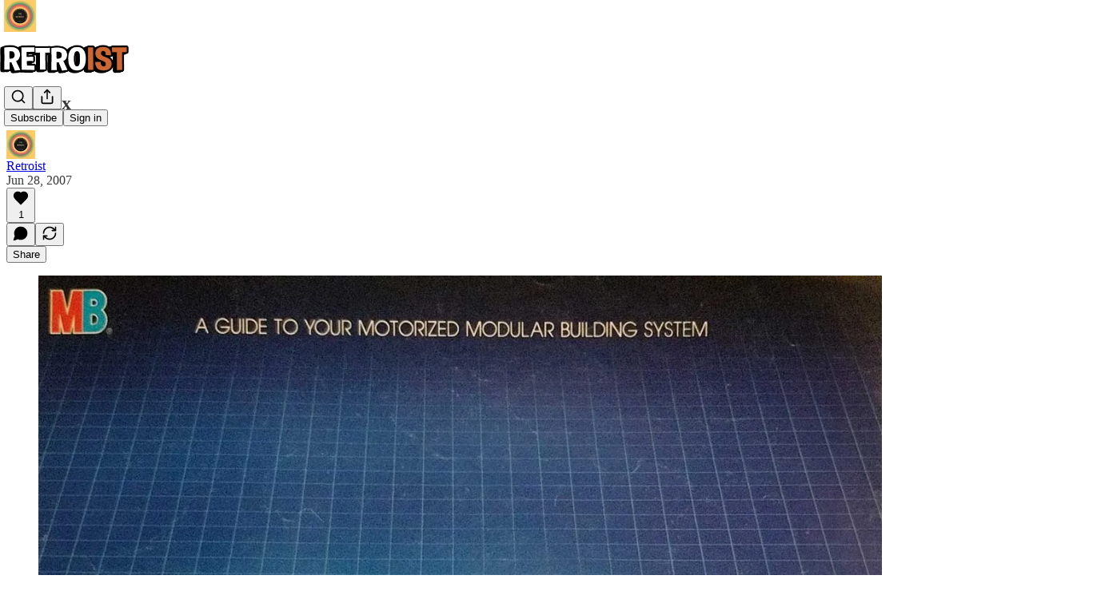

--- FILE ---
content_type: text/html; charset=utf-8
request_url: https://www.youtube-nocookie.com/embed/9zvRNKs9Z2M?rel=0&autoplay=0&showinfo=0&enablejsapi=0
body_size: 47344
content:
<!DOCTYPE html><html lang="en" dir="ltr" data-cast-api-enabled="true"><head><meta name="viewport" content="width=device-width, initial-scale=1"><script nonce="wovIZJBXbX-062taivu4Eg">if ('undefined' == typeof Symbol || 'undefined' == typeof Symbol.iterator) {delete Array.prototype.entries;}</script><style name="www-roboto" nonce="gdToOcSL8hXKLeCF17HvUA">@font-face{font-family:'Roboto';font-style:normal;font-weight:400;font-stretch:100%;src:url(//fonts.gstatic.com/s/roboto/v48/KFO7CnqEu92Fr1ME7kSn66aGLdTylUAMa3GUBHMdazTgWw.woff2)format('woff2');unicode-range:U+0460-052F,U+1C80-1C8A,U+20B4,U+2DE0-2DFF,U+A640-A69F,U+FE2E-FE2F;}@font-face{font-family:'Roboto';font-style:normal;font-weight:400;font-stretch:100%;src:url(//fonts.gstatic.com/s/roboto/v48/KFO7CnqEu92Fr1ME7kSn66aGLdTylUAMa3iUBHMdazTgWw.woff2)format('woff2');unicode-range:U+0301,U+0400-045F,U+0490-0491,U+04B0-04B1,U+2116;}@font-face{font-family:'Roboto';font-style:normal;font-weight:400;font-stretch:100%;src:url(//fonts.gstatic.com/s/roboto/v48/KFO7CnqEu92Fr1ME7kSn66aGLdTylUAMa3CUBHMdazTgWw.woff2)format('woff2');unicode-range:U+1F00-1FFF;}@font-face{font-family:'Roboto';font-style:normal;font-weight:400;font-stretch:100%;src:url(//fonts.gstatic.com/s/roboto/v48/KFO7CnqEu92Fr1ME7kSn66aGLdTylUAMa3-UBHMdazTgWw.woff2)format('woff2');unicode-range:U+0370-0377,U+037A-037F,U+0384-038A,U+038C,U+038E-03A1,U+03A3-03FF;}@font-face{font-family:'Roboto';font-style:normal;font-weight:400;font-stretch:100%;src:url(//fonts.gstatic.com/s/roboto/v48/KFO7CnqEu92Fr1ME7kSn66aGLdTylUAMawCUBHMdazTgWw.woff2)format('woff2');unicode-range:U+0302-0303,U+0305,U+0307-0308,U+0310,U+0312,U+0315,U+031A,U+0326-0327,U+032C,U+032F-0330,U+0332-0333,U+0338,U+033A,U+0346,U+034D,U+0391-03A1,U+03A3-03A9,U+03B1-03C9,U+03D1,U+03D5-03D6,U+03F0-03F1,U+03F4-03F5,U+2016-2017,U+2034-2038,U+203C,U+2040,U+2043,U+2047,U+2050,U+2057,U+205F,U+2070-2071,U+2074-208E,U+2090-209C,U+20D0-20DC,U+20E1,U+20E5-20EF,U+2100-2112,U+2114-2115,U+2117-2121,U+2123-214F,U+2190,U+2192,U+2194-21AE,U+21B0-21E5,U+21F1-21F2,U+21F4-2211,U+2213-2214,U+2216-22FF,U+2308-230B,U+2310,U+2319,U+231C-2321,U+2336-237A,U+237C,U+2395,U+239B-23B7,U+23D0,U+23DC-23E1,U+2474-2475,U+25AF,U+25B3,U+25B7,U+25BD,U+25C1,U+25CA,U+25CC,U+25FB,U+266D-266F,U+27C0-27FF,U+2900-2AFF,U+2B0E-2B11,U+2B30-2B4C,U+2BFE,U+3030,U+FF5B,U+FF5D,U+1D400-1D7FF,U+1EE00-1EEFF;}@font-face{font-family:'Roboto';font-style:normal;font-weight:400;font-stretch:100%;src:url(//fonts.gstatic.com/s/roboto/v48/KFO7CnqEu92Fr1ME7kSn66aGLdTylUAMaxKUBHMdazTgWw.woff2)format('woff2');unicode-range:U+0001-000C,U+000E-001F,U+007F-009F,U+20DD-20E0,U+20E2-20E4,U+2150-218F,U+2190,U+2192,U+2194-2199,U+21AF,U+21E6-21F0,U+21F3,U+2218-2219,U+2299,U+22C4-22C6,U+2300-243F,U+2440-244A,U+2460-24FF,U+25A0-27BF,U+2800-28FF,U+2921-2922,U+2981,U+29BF,U+29EB,U+2B00-2BFF,U+4DC0-4DFF,U+FFF9-FFFB,U+10140-1018E,U+10190-1019C,U+101A0,U+101D0-101FD,U+102E0-102FB,U+10E60-10E7E,U+1D2C0-1D2D3,U+1D2E0-1D37F,U+1F000-1F0FF,U+1F100-1F1AD,U+1F1E6-1F1FF,U+1F30D-1F30F,U+1F315,U+1F31C,U+1F31E,U+1F320-1F32C,U+1F336,U+1F378,U+1F37D,U+1F382,U+1F393-1F39F,U+1F3A7-1F3A8,U+1F3AC-1F3AF,U+1F3C2,U+1F3C4-1F3C6,U+1F3CA-1F3CE,U+1F3D4-1F3E0,U+1F3ED,U+1F3F1-1F3F3,U+1F3F5-1F3F7,U+1F408,U+1F415,U+1F41F,U+1F426,U+1F43F,U+1F441-1F442,U+1F444,U+1F446-1F449,U+1F44C-1F44E,U+1F453,U+1F46A,U+1F47D,U+1F4A3,U+1F4B0,U+1F4B3,U+1F4B9,U+1F4BB,U+1F4BF,U+1F4C8-1F4CB,U+1F4D6,U+1F4DA,U+1F4DF,U+1F4E3-1F4E6,U+1F4EA-1F4ED,U+1F4F7,U+1F4F9-1F4FB,U+1F4FD-1F4FE,U+1F503,U+1F507-1F50B,U+1F50D,U+1F512-1F513,U+1F53E-1F54A,U+1F54F-1F5FA,U+1F610,U+1F650-1F67F,U+1F687,U+1F68D,U+1F691,U+1F694,U+1F698,U+1F6AD,U+1F6B2,U+1F6B9-1F6BA,U+1F6BC,U+1F6C6-1F6CF,U+1F6D3-1F6D7,U+1F6E0-1F6EA,U+1F6F0-1F6F3,U+1F6F7-1F6FC,U+1F700-1F7FF,U+1F800-1F80B,U+1F810-1F847,U+1F850-1F859,U+1F860-1F887,U+1F890-1F8AD,U+1F8B0-1F8BB,U+1F8C0-1F8C1,U+1F900-1F90B,U+1F93B,U+1F946,U+1F984,U+1F996,U+1F9E9,U+1FA00-1FA6F,U+1FA70-1FA7C,U+1FA80-1FA89,U+1FA8F-1FAC6,U+1FACE-1FADC,U+1FADF-1FAE9,U+1FAF0-1FAF8,U+1FB00-1FBFF;}@font-face{font-family:'Roboto';font-style:normal;font-weight:400;font-stretch:100%;src:url(//fonts.gstatic.com/s/roboto/v48/KFO7CnqEu92Fr1ME7kSn66aGLdTylUAMa3OUBHMdazTgWw.woff2)format('woff2');unicode-range:U+0102-0103,U+0110-0111,U+0128-0129,U+0168-0169,U+01A0-01A1,U+01AF-01B0,U+0300-0301,U+0303-0304,U+0308-0309,U+0323,U+0329,U+1EA0-1EF9,U+20AB;}@font-face{font-family:'Roboto';font-style:normal;font-weight:400;font-stretch:100%;src:url(//fonts.gstatic.com/s/roboto/v48/KFO7CnqEu92Fr1ME7kSn66aGLdTylUAMa3KUBHMdazTgWw.woff2)format('woff2');unicode-range:U+0100-02BA,U+02BD-02C5,U+02C7-02CC,U+02CE-02D7,U+02DD-02FF,U+0304,U+0308,U+0329,U+1D00-1DBF,U+1E00-1E9F,U+1EF2-1EFF,U+2020,U+20A0-20AB,U+20AD-20C0,U+2113,U+2C60-2C7F,U+A720-A7FF;}@font-face{font-family:'Roboto';font-style:normal;font-weight:400;font-stretch:100%;src:url(//fonts.gstatic.com/s/roboto/v48/KFO7CnqEu92Fr1ME7kSn66aGLdTylUAMa3yUBHMdazQ.woff2)format('woff2');unicode-range:U+0000-00FF,U+0131,U+0152-0153,U+02BB-02BC,U+02C6,U+02DA,U+02DC,U+0304,U+0308,U+0329,U+2000-206F,U+20AC,U+2122,U+2191,U+2193,U+2212,U+2215,U+FEFF,U+FFFD;}@font-face{font-family:'Roboto';font-style:normal;font-weight:500;font-stretch:100%;src:url(//fonts.gstatic.com/s/roboto/v48/KFO7CnqEu92Fr1ME7kSn66aGLdTylUAMa3GUBHMdazTgWw.woff2)format('woff2');unicode-range:U+0460-052F,U+1C80-1C8A,U+20B4,U+2DE0-2DFF,U+A640-A69F,U+FE2E-FE2F;}@font-face{font-family:'Roboto';font-style:normal;font-weight:500;font-stretch:100%;src:url(//fonts.gstatic.com/s/roboto/v48/KFO7CnqEu92Fr1ME7kSn66aGLdTylUAMa3iUBHMdazTgWw.woff2)format('woff2');unicode-range:U+0301,U+0400-045F,U+0490-0491,U+04B0-04B1,U+2116;}@font-face{font-family:'Roboto';font-style:normal;font-weight:500;font-stretch:100%;src:url(//fonts.gstatic.com/s/roboto/v48/KFO7CnqEu92Fr1ME7kSn66aGLdTylUAMa3CUBHMdazTgWw.woff2)format('woff2');unicode-range:U+1F00-1FFF;}@font-face{font-family:'Roboto';font-style:normal;font-weight:500;font-stretch:100%;src:url(//fonts.gstatic.com/s/roboto/v48/KFO7CnqEu92Fr1ME7kSn66aGLdTylUAMa3-UBHMdazTgWw.woff2)format('woff2');unicode-range:U+0370-0377,U+037A-037F,U+0384-038A,U+038C,U+038E-03A1,U+03A3-03FF;}@font-face{font-family:'Roboto';font-style:normal;font-weight:500;font-stretch:100%;src:url(//fonts.gstatic.com/s/roboto/v48/KFO7CnqEu92Fr1ME7kSn66aGLdTylUAMawCUBHMdazTgWw.woff2)format('woff2');unicode-range:U+0302-0303,U+0305,U+0307-0308,U+0310,U+0312,U+0315,U+031A,U+0326-0327,U+032C,U+032F-0330,U+0332-0333,U+0338,U+033A,U+0346,U+034D,U+0391-03A1,U+03A3-03A9,U+03B1-03C9,U+03D1,U+03D5-03D6,U+03F0-03F1,U+03F4-03F5,U+2016-2017,U+2034-2038,U+203C,U+2040,U+2043,U+2047,U+2050,U+2057,U+205F,U+2070-2071,U+2074-208E,U+2090-209C,U+20D0-20DC,U+20E1,U+20E5-20EF,U+2100-2112,U+2114-2115,U+2117-2121,U+2123-214F,U+2190,U+2192,U+2194-21AE,U+21B0-21E5,U+21F1-21F2,U+21F4-2211,U+2213-2214,U+2216-22FF,U+2308-230B,U+2310,U+2319,U+231C-2321,U+2336-237A,U+237C,U+2395,U+239B-23B7,U+23D0,U+23DC-23E1,U+2474-2475,U+25AF,U+25B3,U+25B7,U+25BD,U+25C1,U+25CA,U+25CC,U+25FB,U+266D-266F,U+27C0-27FF,U+2900-2AFF,U+2B0E-2B11,U+2B30-2B4C,U+2BFE,U+3030,U+FF5B,U+FF5D,U+1D400-1D7FF,U+1EE00-1EEFF;}@font-face{font-family:'Roboto';font-style:normal;font-weight:500;font-stretch:100%;src:url(//fonts.gstatic.com/s/roboto/v48/KFO7CnqEu92Fr1ME7kSn66aGLdTylUAMaxKUBHMdazTgWw.woff2)format('woff2');unicode-range:U+0001-000C,U+000E-001F,U+007F-009F,U+20DD-20E0,U+20E2-20E4,U+2150-218F,U+2190,U+2192,U+2194-2199,U+21AF,U+21E6-21F0,U+21F3,U+2218-2219,U+2299,U+22C4-22C6,U+2300-243F,U+2440-244A,U+2460-24FF,U+25A0-27BF,U+2800-28FF,U+2921-2922,U+2981,U+29BF,U+29EB,U+2B00-2BFF,U+4DC0-4DFF,U+FFF9-FFFB,U+10140-1018E,U+10190-1019C,U+101A0,U+101D0-101FD,U+102E0-102FB,U+10E60-10E7E,U+1D2C0-1D2D3,U+1D2E0-1D37F,U+1F000-1F0FF,U+1F100-1F1AD,U+1F1E6-1F1FF,U+1F30D-1F30F,U+1F315,U+1F31C,U+1F31E,U+1F320-1F32C,U+1F336,U+1F378,U+1F37D,U+1F382,U+1F393-1F39F,U+1F3A7-1F3A8,U+1F3AC-1F3AF,U+1F3C2,U+1F3C4-1F3C6,U+1F3CA-1F3CE,U+1F3D4-1F3E0,U+1F3ED,U+1F3F1-1F3F3,U+1F3F5-1F3F7,U+1F408,U+1F415,U+1F41F,U+1F426,U+1F43F,U+1F441-1F442,U+1F444,U+1F446-1F449,U+1F44C-1F44E,U+1F453,U+1F46A,U+1F47D,U+1F4A3,U+1F4B0,U+1F4B3,U+1F4B9,U+1F4BB,U+1F4BF,U+1F4C8-1F4CB,U+1F4D6,U+1F4DA,U+1F4DF,U+1F4E3-1F4E6,U+1F4EA-1F4ED,U+1F4F7,U+1F4F9-1F4FB,U+1F4FD-1F4FE,U+1F503,U+1F507-1F50B,U+1F50D,U+1F512-1F513,U+1F53E-1F54A,U+1F54F-1F5FA,U+1F610,U+1F650-1F67F,U+1F687,U+1F68D,U+1F691,U+1F694,U+1F698,U+1F6AD,U+1F6B2,U+1F6B9-1F6BA,U+1F6BC,U+1F6C6-1F6CF,U+1F6D3-1F6D7,U+1F6E0-1F6EA,U+1F6F0-1F6F3,U+1F6F7-1F6FC,U+1F700-1F7FF,U+1F800-1F80B,U+1F810-1F847,U+1F850-1F859,U+1F860-1F887,U+1F890-1F8AD,U+1F8B0-1F8BB,U+1F8C0-1F8C1,U+1F900-1F90B,U+1F93B,U+1F946,U+1F984,U+1F996,U+1F9E9,U+1FA00-1FA6F,U+1FA70-1FA7C,U+1FA80-1FA89,U+1FA8F-1FAC6,U+1FACE-1FADC,U+1FADF-1FAE9,U+1FAF0-1FAF8,U+1FB00-1FBFF;}@font-face{font-family:'Roboto';font-style:normal;font-weight:500;font-stretch:100%;src:url(//fonts.gstatic.com/s/roboto/v48/KFO7CnqEu92Fr1ME7kSn66aGLdTylUAMa3OUBHMdazTgWw.woff2)format('woff2');unicode-range:U+0102-0103,U+0110-0111,U+0128-0129,U+0168-0169,U+01A0-01A1,U+01AF-01B0,U+0300-0301,U+0303-0304,U+0308-0309,U+0323,U+0329,U+1EA0-1EF9,U+20AB;}@font-face{font-family:'Roboto';font-style:normal;font-weight:500;font-stretch:100%;src:url(//fonts.gstatic.com/s/roboto/v48/KFO7CnqEu92Fr1ME7kSn66aGLdTylUAMa3KUBHMdazTgWw.woff2)format('woff2');unicode-range:U+0100-02BA,U+02BD-02C5,U+02C7-02CC,U+02CE-02D7,U+02DD-02FF,U+0304,U+0308,U+0329,U+1D00-1DBF,U+1E00-1E9F,U+1EF2-1EFF,U+2020,U+20A0-20AB,U+20AD-20C0,U+2113,U+2C60-2C7F,U+A720-A7FF;}@font-face{font-family:'Roboto';font-style:normal;font-weight:500;font-stretch:100%;src:url(//fonts.gstatic.com/s/roboto/v48/KFO7CnqEu92Fr1ME7kSn66aGLdTylUAMa3yUBHMdazQ.woff2)format('woff2');unicode-range:U+0000-00FF,U+0131,U+0152-0153,U+02BB-02BC,U+02C6,U+02DA,U+02DC,U+0304,U+0308,U+0329,U+2000-206F,U+20AC,U+2122,U+2191,U+2193,U+2212,U+2215,U+FEFF,U+FFFD;}</style><script name="www-roboto" nonce="wovIZJBXbX-062taivu4Eg">if (document.fonts && document.fonts.load) {document.fonts.load("400 10pt Roboto", "E"); document.fonts.load("500 10pt Roboto", "E");}</script><link rel="stylesheet" href="/s/player/b95b0e7a/www-player.css" name="www-player" nonce="gdToOcSL8hXKLeCF17HvUA"><style nonce="gdToOcSL8hXKLeCF17HvUA">html {overflow: hidden;}body {font: 12px Roboto, Arial, sans-serif; background-color: #000; color: #fff; height: 100%; width: 100%; overflow: hidden; position: absolute; margin: 0; padding: 0;}#player {width: 100%; height: 100%;}h1 {text-align: center; color: #fff;}h3 {margin-top: 6px; margin-bottom: 3px;}.player-unavailable {position: absolute; top: 0; left: 0; right: 0; bottom: 0; padding: 25px; font-size: 13px; background: url(/img/meh7.png) 50% 65% no-repeat;}.player-unavailable .message {text-align: left; margin: 0 -5px 15px; padding: 0 5px 14px; border-bottom: 1px solid #888; font-size: 19px; font-weight: normal;}.player-unavailable a {color: #167ac6; text-decoration: none;}</style><script nonce="wovIZJBXbX-062taivu4Eg">var ytcsi={gt:function(n){n=(n||"")+"data_";return ytcsi[n]||(ytcsi[n]={tick:{},info:{},gel:{preLoggedGelInfos:[]}})},now:window.performance&&window.performance.timing&&window.performance.now&&window.performance.timing.navigationStart?function(){return window.performance.timing.navigationStart+window.performance.now()}:function(){return(new Date).getTime()},tick:function(l,t,n){var ticks=ytcsi.gt(n).tick;var v=t||ytcsi.now();if(ticks[l]){ticks["_"+l]=ticks["_"+l]||[ticks[l]];ticks["_"+l].push(v)}ticks[l]=
v},info:function(k,v,n){ytcsi.gt(n).info[k]=v},infoGel:function(p,n){ytcsi.gt(n).gel.preLoggedGelInfos.push(p)},setStart:function(t,n){ytcsi.tick("_start",t,n)}};
(function(w,d){function isGecko(){if(!w.navigator)return false;try{if(w.navigator.userAgentData&&w.navigator.userAgentData.brands&&w.navigator.userAgentData.brands.length){var brands=w.navigator.userAgentData.brands;var i=0;for(;i<brands.length;i++)if(brands[i]&&brands[i].brand==="Firefox")return true;return false}}catch(e){setTimeout(function(){throw e;})}if(!w.navigator.userAgent)return false;var ua=w.navigator.userAgent;return ua.indexOf("Gecko")>0&&ua.toLowerCase().indexOf("webkit")<0&&ua.indexOf("Edge")<
0&&ua.indexOf("Trident")<0&&ua.indexOf("MSIE")<0}ytcsi.setStart(w.performance?w.performance.timing.responseStart:null);var isPrerender=(d.visibilityState||d.webkitVisibilityState)=="prerender";var vName=!d.visibilityState&&d.webkitVisibilityState?"webkitvisibilitychange":"visibilitychange";if(isPrerender){var startTick=function(){ytcsi.setStart();d.removeEventListener(vName,startTick)};d.addEventListener(vName,startTick,false)}if(d.addEventListener)d.addEventListener(vName,function(){ytcsi.tick("vc")},
false);if(isGecko()){var isHidden=(d.visibilityState||d.webkitVisibilityState)=="hidden";if(isHidden)ytcsi.tick("vc")}var slt=function(el,t){setTimeout(function(){var n=ytcsi.now();el.loadTime=n;if(el.slt)el.slt()},t)};w.__ytRIL=function(el){if(!el.getAttribute("data-thumb"))if(w.requestAnimationFrame)w.requestAnimationFrame(function(){slt(el,0)});else slt(el,16)}})(window,document);
</script><script nonce="wovIZJBXbX-062taivu4Eg">var ytcfg={d:function(){return window.yt&&yt.config_||ytcfg.data_||(ytcfg.data_={})},get:function(k,o){return k in ytcfg.d()?ytcfg.d()[k]:o},set:function(){var a=arguments;if(a.length>1)ytcfg.d()[a[0]]=a[1];else{var k;for(k in a[0])ytcfg.d()[k]=a[0][k]}}};
ytcfg.set({"CLIENT_CANARY_STATE":"none","DEVICE":"cbr\u003dChrome\u0026cbrand\u003dapple\u0026cbrver\u003d131.0.0.0\u0026ceng\u003dWebKit\u0026cengver\u003d537.36\u0026cos\u003dMacintosh\u0026cosver\u003d10_15_7\u0026cplatform\u003dDESKTOP","EVENT_ID":"m-Rsab-XIemq_tcP2dHH6AU","EXPERIMENT_FLAGS":{"ab_det_apm":true,"ab_det_el_h":true,"ab_det_em_inj":true,"ab_fk_sk_cl":true,"ab_l_sig_st":true,"ab_l_sig_st_e":true,"action_companion_center_align_description":true,"allow_skip_networkless":true,"always_send_and_write":true,"att_web_record_metrics":true,"attmusi":true,"c3_enable_button_impression_logging":true,"c3_watch_page_component":true,"cancel_pending_navs":true,"clean_up_manual_attribution_header":true,"config_age_report_killswitch":true,"cow_optimize_idom_compat":true,"csi_config_handling_infra":true,"csi_on_gel":true,"delhi_mweb_colorful_sd":true,"delhi_mweb_colorful_sd_v2":true,"deprecate_csi_has_info":true,"deprecate_pair_servlet_enabled":true,"desktop_sparkles_light_cta_button":true,"disable_cached_masthead_data":true,"disable_child_node_auto_formatted_strings":true,"disable_enf_isd":true,"disable_log_to_visitor_layer":true,"disable_pacf_logging_for_memory_limited_tv":true,"embeds_enable_eid_enforcement_for_youtube":true,"embeds_enable_info_panel_dismissal":true,"embeds_enable_pfp_always_unbranded":true,"embeds_muted_autoplay_sound_fix":true,"embeds_serve_es6_client":true,"embeds_web_nwl_disable_nocookie":true,"embeds_web_updated_shorts_definition_fix":true,"enable_active_view_display_ad_renderer_web_home":true,"enable_ad_disclosure_banner_a11y_fix":true,"enable_chips_shelf_view_model_fully_reactive":true,"enable_client_creator_goal_ticker_bar_revamp":true,"enable_client_only_wiz_direct_reactions":true,"enable_client_sli_logging":true,"enable_client_streamz_web":true,"enable_client_ve_spec":true,"enable_cloud_save_error_popup_after_retry":true,"enable_cookie_reissue_iframe":true,"enable_dai_sdf_h5_preroll":true,"enable_datasync_id_header_in_web_vss_pings":true,"enable_default_mono_cta_migration_web_client":true,"enable_dma_post_enforcement":true,"enable_docked_chat_messages":true,"enable_entity_store_from_dependency_injection":true,"enable_inline_muted_playback_on_web_search":true,"enable_inline_muted_playback_on_web_search_for_vdc":true,"enable_inline_muted_playback_on_web_search_for_vdcb":true,"enable_is_mini_app_page_active_bugfix":true,"enable_live_overlay_feed_in_live_chat":true,"enable_logging_first_user_action_after_game_ready":true,"enable_ltc_param_fetch_from_innertube":true,"enable_masthead_mweb_padding_fix":true,"enable_menu_renderer_button_in_mweb_hclr":true,"enable_mini_app_command_handler_mweb_fix":true,"enable_mini_app_iframe_loaded_logging":true,"enable_mini_guide_downloads_item":true,"enable_mixed_direction_formatted_strings":true,"enable_mweb_livestream_ui_update":true,"enable_mweb_new_caption_language_picker":true,"enable_names_handles_account_switcher":true,"enable_network_request_logging_on_game_events":true,"enable_new_paid_product_placement":true,"enable_obtaining_ppn_query_param":true,"enable_open_in_new_tab_icon_for_short_dr_for_desktop_search":true,"enable_open_yt_content":true,"enable_origin_query_parameter_bugfix":true,"enable_pause_ads_on_ytv_html5":true,"enable_payments_purchase_manager":true,"enable_pdp_icon_prefetch":true,"enable_pl_r_si_fa":true,"enable_place_pivot_url":true,"enable_playable_a11y_label_with_badge_text":true,"enable_pv_screen_modern_text":true,"enable_removing_navbar_title_on_hashtag_page_mweb":true,"enable_resetting_scroll_position_on_flow_change":true,"enable_rta_manager":true,"enable_sdf_companion_h5":true,"enable_sdf_dai_h5_midroll":true,"enable_sdf_h5_endemic_mid_post_roll":true,"enable_sdf_on_h5_unplugged_vod_midroll":true,"enable_sdf_shorts_player_bytes_h5":true,"enable_sdk_performance_network_logging":true,"enable_sending_unwrapped_game_audio_as_serialized_metadata":true,"enable_sfv_effect_pivot_url":true,"enable_shorts_new_carousel":true,"enable_skip_ad_guidance_prompt":true,"enable_skippable_ads_for_unplugged_ad_pod":true,"enable_smearing_expansion_dai":true,"enable_third_party_info":true,"enable_time_out_messages":true,"enable_timeline_view_modern_transcript_fe":true,"enable_video_display_compact_button_group_for_desktop_search":true,"enable_watch_next_pause_autoplay_lact":true,"enable_web_home_top_landscape_image_layout_level_click":true,"enable_web_tiered_gel":true,"enable_window_constrained_buy_flow_dialog":true,"enable_wiz_queue_effect_and_on_init_initial_runs":true,"enable_ypc_spinners":true,"enable_yt_ata_iframe_authuser":true,"export_networkless_options":true,"export_player_version_to_ytconfig":true,"fill_single_video_with_notify_to_lasr":true,"fix_ad_miniplayer_controls_rendering":true,"fix_ads_tracking_for_swf_config_deprecation_mweb":true,"h5_companion_enable_adcpn_macro_substitution_for_click_pings":true,"h5_inplayer_enable_adcpn_macro_substitution_for_click_pings":true,"h5_reset_cache_and_filter_before_update_masthead":true,"hide_channel_creation_title_for_mweb":true,"high_ccv_client_side_caching_h5":true,"html5_force_debug_data_for_client_tmp_logs":true,"html5_log_trigger_events_with_debug_data":true,"html5_ssdai_enable_media_end_cue_range":true,"il_attach_cache_limit":true,"il_use_view_model_logging_context":true,"is_browser_support_for_webcam_streaming":true,"json_condensed_response":true,"kev_adb_pg":true,"kevlar_gel_error_routing":true,"kevlar_watch_cinematics":true,"live_chat_enable_controller_extraction":true,"live_chat_enable_rta_manager":true,"live_chat_increased_min_height":true,"log_click_with_layer_from_element_in_command_handler":true,"log_errors_through_nwl_on_retry":true,"mdx_enable_privacy_disclosure_ui":true,"mdx_load_cast_api_bootstrap_script":true,"medium_progress_bar_modification":true,"migrate_remaining_web_ad_badges_to_innertube":true,"mobile_account_menu_refresh":true,"mweb_a11y_enable_player_controls_invisible_toggle":true,"mweb_account_linking_noapp":true,"mweb_after_render_to_scheduler":true,"mweb_allow_modern_search_suggest_behavior":true,"mweb_animated_actions":true,"mweb_app_upsell_button_direct_to_app":true,"mweb_big_progress_bar":true,"mweb_c3_disable_carve_out":true,"mweb_c3_disable_carve_out_keep_external_links":true,"mweb_c3_enable_adaptive_signals":true,"mweb_c3_endscreen":true,"mweb_c3_endscreen_v2":true,"mweb_c3_library_page_enable_recent_shelf":true,"mweb_c3_remove_web_navigation_endpoint_data":true,"mweb_c3_use_canonical_from_player_response":true,"mweb_cinematic_watch":true,"mweb_command_handler":true,"mweb_delay_watch_initial_data":true,"mweb_disable_searchbar_scroll":true,"mweb_enable_fine_scrubbing_for_recs":true,"mweb_enable_keto_batch_player_fullscreen":true,"mweb_enable_keto_batch_player_progress_bar":true,"mweb_enable_keto_batch_player_tooltips":true,"mweb_enable_lockup_view_model_for_ucp":true,"mweb_enable_more_drawer":true,"mweb_enable_optional_fullscreen_landscape_locking":true,"mweb_enable_overlay_touch_manager":true,"mweb_enable_premium_carve_out_fix":true,"mweb_enable_refresh_detection":true,"mweb_enable_search_imp":true,"mweb_enable_sequence_signal":true,"mweb_enable_shorts_pivot_button":true,"mweb_enable_shorts_video_preload":true,"mweb_enable_skippables_on_jio_phone":true,"mweb_enable_storyboards":true,"mweb_enable_two_line_title_on_shorts":true,"mweb_enable_varispeed_controller":true,"mweb_enable_warm_channel_requests":true,"mweb_enable_watch_feed_infinite_scroll":true,"mweb_enable_wrapped_unplugged_pause_membership_dialog_renderer":true,"mweb_filter_video_format_in_webfe":true,"mweb_fix_livestream_seeking":true,"mweb_fix_monitor_visibility_after_render":true,"mweb_fix_section_list_continuation_item_renderers":true,"mweb_force_ios_fallback_to_native_control":true,"mweb_fp_auto_fullscreen":true,"mweb_fullscreen_controls":true,"mweb_fullscreen_controls_action_buttons":true,"mweb_fullscreen_watch_system":true,"mweb_home_reactive_shorts":true,"mweb_innertube_search_command":true,"mweb_lang_in_html":true,"mweb_like_button_synced_with_entities":true,"mweb_logo_use_home_page_ve":true,"mweb_module_decoration":true,"mweb_native_control_in_faux_fullscreen_shared":true,"mweb_panel_container_inert":true,"mweb_player_control_on_hover":true,"mweb_player_delhi_dtts":true,"mweb_player_settings_use_bottom_sheet":true,"mweb_player_show_previous_next_buttons_in_playlist":true,"mweb_player_skip_no_op_state_changes":true,"mweb_player_user_select_none":true,"mweb_playlist_engagement_panel":true,"mweb_progress_bar_seek_on_mouse_click":true,"mweb_pull_2_full":true,"mweb_pull_2_full_enable_touch_handlers":true,"mweb_schedule_warm_watch_response":true,"mweb_searchbox_legacy_navigation":true,"mweb_see_fewer_shorts":true,"mweb_sheets_ui_refresh":true,"mweb_shorts_comments_panel_id_change":true,"mweb_shorts_early_continuation":true,"mweb_show_ios_smart_banner":true,"mweb_use_server_url_on_startup":true,"mweb_watch_captions_enable_auto_translate":true,"mweb_watch_captions_set_default_size":true,"mweb_watch_stop_scheduler_on_player_response":true,"mweb_watchfeed_big_thumbnails":true,"mweb_yt_searchbox":true,"networkless_logging":true,"no_client_ve_attach_unless_shown":true,"nwl_send_from_memory_when_online":true,"pageid_as_header_web":true,"playback_settings_use_switch_menu":true,"player_controls_autonav_fix":true,"player_controls_skip_double_signal_update":true,"polymer_bad_build_labels":true,"polymer_verifiy_app_state":true,"qoe_send_and_write":true,"remove_chevron_from_ad_disclosure_banner_h5":true,"remove_masthead_channel_banner_on_refresh":true,"remove_slot_id_exited_trigger_for_dai_in_player_slot_expire":true,"replace_client_url_parsing_with_server_signal":true,"service_worker_enabled":true,"service_worker_push_enabled":true,"service_worker_push_home_page_prompt":true,"service_worker_push_watch_page_prompt":true,"shell_load_gcf":true,"shorten_initial_gel_batch_timeout":true,"should_use_yt_voice_endpoint_in_kaios":true,"skip_invalid_ytcsi_ticks":true,"skip_setting_info_in_csi_data_object":true,"smarter_ve_dedupping":true,"speedmaster_no_seek":true,"start_client_gcf_mweb":true,"stop_handling_click_for_non_rendering_overlay_layout":true,"suppress_error_204_logging":true,"synced_panel_scrolling_controller":true,"use_event_time_ms_header":true,"use_fifo_for_networkless":true,"use_player_abuse_bg_library":true,"use_request_time_ms_header":true,"use_session_based_sampling":true,"use_thumbnail_overlay_time_status_renderer_for_live_badge":true,"use_ts_visibilitylogger":true,"vss_final_ping_send_and_write":true,"vss_playback_use_send_and_write":true,"web_adaptive_repeat_ase":true,"web_always_load_chat_support":true,"web_animated_like":true,"web_api_url":true,"web_autonav_allow_off_by_default":true,"web_button_vm_refactor_disabled":true,"web_c3_log_app_init_finish":true,"web_csi_action_sampling_enabled":true,"web_dedupe_ve_grafting":true,"web_disable_backdrop_filter":true,"web_enable_ab_rsp_cl":true,"web_enable_course_icon_update":true,"web_enable_error_204":true,"web_enable_horizontal_video_attributes_section":true,"web_fix_segmented_like_dislike_undefined":true,"web_gcf_hashes_innertube":true,"web_gel_timeout_cap":true,"web_metadata_carousel_elref_bugfix":true,"web_parent_target_for_sheets":true,"web_persist_server_autonav_state_on_client":true,"web_playback_associated_log_ctt":true,"web_playback_associated_ve":true,"web_prefetch_preload_video":true,"web_progress_bar_draggable":true,"web_resizable_advertiser_banner_on_masthead_safari_fix":true,"web_scheduler_auto_init":true,"web_shorts_just_watched_on_channel_and_pivot_study":true,"web_shorts_just_watched_overlay":true,"web_shorts_pivot_button_view_model_reactive":true,"web_update_panel_visibility_logging_fix":true,"web_video_attribute_view_model_a11y_fix":true,"web_watch_controls_state_signals":true,"web_wiz_attributed_string":true,"web_yt_config_context":true,"webfe_mweb_watch_microdata":true,"webfe_watch_shorts_canonical_url_fix":true,"webpo_exit_on_net_err":true,"wiz_diff_overwritable":true,"wiz_memoize_stamper_items":true,"woffle_used_state_report":true,"wpo_gel_strz":true,"ytcp_paper_tooltip_use_scoped_owner_root":true,"ytidb_clear_embedded_player":true,"H5_async_logging_delay_ms":30000.0,"attention_logging_scroll_throttle":500.0,"autoplay_pause_by_lact_sampling_fraction":0.0,"cinematic_watch_effect_opacity":0.4,"log_window_onerror_fraction":0.1,"speedmaster_playback_rate":2.0,"tv_pacf_logging_sample_rate":0.01,"web_attention_logging_scroll_throttle":500.0,"web_load_prediction_threshold":0.1,"web_navigation_prediction_threshold":0.1,"web_pbj_log_warning_rate":0.0,"web_system_health_fraction":0.01,"ytidb_transaction_ended_event_rate_limit":0.02,"active_time_update_interval_ms":10000,"att_init_delay":500,"autoplay_pause_by_lact_sec":0,"botguard_async_snapshot_timeout_ms":3000,"check_navigator_accuracy_timeout_ms":0,"cinematic_watch_css_filter_blur_strength":40,"cinematic_watch_fade_out_duration":500,"close_webview_delay_ms":100,"cloud_save_game_data_rate_limit_ms":3000,"compression_disable_point":10,"custom_active_view_tos_timeout_ms":3600000,"embeds_widget_poll_interval_ms":0,"gel_min_batch_size":3,"gel_queue_timeout_max_ms":60000,"get_async_timeout_ms":60000,"hide_cta_for_home_web_video_ads_animate_in_time":2,"html5_byterate_soft_cap":0,"initial_gel_batch_timeout":2000,"max_body_size_to_compress":500000,"max_prefetch_window_sec_for_livestream_optimization":10,"min_prefetch_offset_sec_for_livestream_optimization":20,"mini_app_container_iframe_src_update_delay_ms":0,"multiple_preview_news_duration_time":11000,"mweb_c3_toast_duration_ms":5000,"mweb_deep_link_fallback_timeout_ms":10000,"mweb_delay_response_received_actions":100,"mweb_fp_dpad_rate_limit_ms":0,"mweb_fp_dpad_watch_title_clamp_lines":0,"mweb_history_manager_cache_size":100,"mweb_ios_fullscreen_playback_transition_delay_ms":500,"mweb_ios_fullscreen_system_pause_epilson_ms":0,"mweb_override_response_store_expiration_ms":0,"mweb_shorts_early_continuation_trigger_threshold":4,"mweb_w2w_max_age_seconds":0,"mweb_watch_captions_default_size":2,"neon_dark_launch_gradient_count":0,"network_polling_interval":30000,"play_click_interval_ms":30000,"play_ping_interval_ms":10000,"prefetch_comments_ms_after_video":0,"send_config_hash_timer":0,"service_worker_push_logged_out_prompt_watches":-1,"service_worker_push_prompt_cap":-1,"service_worker_push_prompt_delay_microseconds":3888000000000,"show_mini_app_ad_frequency_cap_ms":300000,"slow_compressions_before_abandon_count":4,"speedmaster_cancellation_movement_dp":10,"speedmaster_touch_activation_ms":500,"web_attention_logging_throttle":500,"web_foreground_heartbeat_interval_ms":28000,"web_gel_debounce_ms":10000,"web_logging_max_batch":100,"web_max_tracing_events":50,"web_tracing_session_replay":0,"wil_icon_max_concurrent_fetches":9999,"ytidb_remake_db_retries":3,"ytidb_reopen_db_retries":3,"WebClientReleaseProcessCritical__youtube_embeds_client_version_override":"","WebClientReleaseProcessCritical__youtube_embeds_web_client_version_override":"","WebClientReleaseProcessCritical__youtube_mweb_client_version_override":"","debug_forced_internalcountrycode":"","embeds_web_synth_ch_headers_banned_urls_regex":"","enable_web_media_service":"DISABLED","il_payload_scraping":"","live_chat_unicode_emoji_json_url":"https://www.gstatic.com/youtube/img/emojis/emojis-svg-9.json","mweb_deep_link_feature_tag_suffix":"11268432","mweb_enable_shorts_innertube_player_prefetch_trigger":"NONE","mweb_fp_dpad":"home,search,browse,channel,create_channel,experiments,settings,trending,oops,404,paid_memberships,sponsorship,premium,shorts","mweb_fp_dpad_linear_navigation":"","mweb_fp_dpad_linear_navigation_visitor":"","mweb_fp_dpad_visitor":"","mweb_preload_video_by_player_vars":"","mweb_sign_in_button_style":"STYLE_SUGGESTIVE_AVATAR","place_pivot_triggering_container_alternate":"","place_pivot_triggering_counterfactual_container_alternate":"","search_ui_mweb_searchbar_restyle":"DEFAULT","service_worker_push_force_notification_prompt_tag":"1","service_worker_scope":"/","suggest_exp_str":"","web_client_version_override":"","kevlar_command_handler_command_banlist":[],"mini_app_ids_without_game_ready":["UgkxHHtsak1SC8mRGHMZewc4HzeAY3yhPPmJ","Ugkx7OgzFqE6z_5Mtf4YsotGfQNII1DF_RBm"],"web_op_signal_type_banlist":[],"web_tracing_enabled_spans":["event","command"]},"GAPI_HINT_PARAMS":"m;/_/scs/abc-static/_/js/k\u003dgapi.gapi.en.FZb77tO2YW4.O/d\u003d1/rs\u003dAHpOoo8lqavmo6ayfVxZovyDiP6g3TOVSQ/m\u003d__features__","GAPI_HOST":"https://apis.google.com","GAPI_LOCALE":"en_US","GL":"US","HL":"en","HTML_DIR":"ltr","HTML_LANG":"en","INNERTUBE_API_KEY":"AIzaSyAO_FJ2SlqU8Q4STEHLGCilw_Y9_11qcW8","INNERTUBE_API_VERSION":"v1","INNERTUBE_CLIENT_NAME":"WEB_EMBEDDED_PLAYER","INNERTUBE_CLIENT_VERSION":"1.20260116.01.00","INNERTUBE_CONTEXT":{"client":{"hl":"en","gl":"US","remoteHost":"18.188.58.203","deviceMake":"Apple","deviceModel":"","visitorData":"[base64]%3D%3D","userAgent":"Mozilla/5.0 (Macintosh; Intel Mac OS X 10_15_7) AppleWebKit/537.36 (KHTML, like Gecko) Chrome/131.0.0.0 Safari/537.36; ClaudeBot/1.0; +claudebot@anthropic.com),gzip(gfe)","clientName":"WEB_EMBEDDED_PLAYER","clientVersion":"1.20260116.01.00","osName":"Macintosh","osVersion":"10_15_7","originalUrl":"https://www.youtube-nocookie.com/embed/9zvRNKs9Z2M?rel\u003d0\u0026autoplay\u003d0\u0026showinfo\u003d0\u0026enablejsapi\u003d0","platform":"DESKTOP","clientFormFactor":"UNKNOWN_FORM_FACTOR","configInfo":{"appInstallData":"[base64]%3D%3D"},"browserName":"Chrome","browserVersion":"131.0.0.0","acceptHeader":"text/html,application/xhtml+xml,application/xml;q\u003d0.9,image/webp,image/apng,*/*;q\u003d0.8,application/signed-exchange;v\u003db3;q\u003d0.9","deviceExperimentId":"ChxOelU1TmpZNU9EQXlOekEwTWpZME1qQTROZz09EJvJs8sGGJvJs8sG","rolloutToken":"COXwwvzDje7JfRCm4JmanZWSAxim4JmanZWSAw%3D%3D"},"user":{"lockedSafetyMode":false},"request":{"useSsl":true},"clickTracking":{"clickTrackingParams":"IhMI/9CZmp2VkgMVaZX/BB3Z6BFd"},"thirdParty":{"embeddedPlayerContext":{"embeddedPlayerEncryptedContext":"AD5ZzFRlNFvYEb_t3qFyTWtwcZiIyDmbAXHpmlR9Z0fPbXAdbb3T9Z7eOT4WYJCIoOIMB3VlJ0byA-faFqHeCFZKD9fW3mJspUo8nR1u21CXLu8ToU0IwvBseKErMoYoU357pbbLj2K9rpCL","ancestorOriginsSupported":false}}},"INNERTUBE_CONTEXT_CLIENT_NAME":56,"INNERTUBE_CONTEXT_CLIENT_VERSION":"1.20260116.01.00","INNERTUBE_CONTEXT_GL":"US","INNERTUBE_CONTEXT_HL":"en","LATEST_ECATCHER_SERVICE_TRACKING_PARAMS":{"client.name":"WEB_EMBEDDED_PLAYER","client.jsfeat":"2021"},"LOGGED_IN":false,"PAGE_BUILD_LABEL":"youtube.embeds.web_20260116_01_RC00","PAGE_CL":856990104,"SERVER_NAME":"WebFE","VISITOR_DATA":"[base64]%3D%3D","WEB_PLAYER_CONTEXT_CONFIGS":{"WEB_PLAYER_CONTEXT_CONFIG_ID_EMBEDDED_PLAYER":{"rootElementId":"movie_player","jsUrl":"/s/player/b95b0e7a/player_ias.vflset/en_US/base.js","cssUrl":"/s/player/b95b0e7a/www-player.css","contextId":"WEB_PLAYER_CONTEXT_CONFIG_ID_EMBEDDED_PLAYER","eventLabel":"embedded","contentRegion":"US","hl":"en_US","hostLanguage":"en","innertubeApiKey":"AIzaSyAO_FJ2SlqU8Q4STEHLGCilw_Y9_11qcW8","innertubeApiVersion":"v1","innertubeContextClientVersion":"1.20260116.01.00","disableRelatedVideos":true,"device":{"brand":"apple","model":"","browser":"Chrome","browserVersion":"131.0.0.0","os":"Macintosh","osVersion":"10_15_7","platform":"DESKTOP","interfaceName":"WEB_EMBEDDED_PLAYER","interfaceVersion":"1.20260116.01.00"},"serializedExperimentIds":"24004644,24499534,51010235,51063643,51098299,51204329,51222973,51340662,51349914,51353393,51366423,51389629,51404808,51404810,51425032,51458177,51484222,51490331,51500051,51505436,51530495,51534669,51560386,51565115,51566373,51578633,51583568,51583821,51585555,51586115,51605258,51605395,51609830,51611457,51615068,51620867,51621065,51622844,51632249,51635955,51637029,51638932,51648336,51656217,51666464,51666850,51672162,51681662,51683502,51684302,51684306,51691589,51693510,51696107,51696619,51697032,51700777,51704637,51705183,51705185,51707620,51709243,51711227,51711298,51712601,51713176,51713237,51714463,51717189,51717474,51717746,51719410,51719627,51735450,51738919,51741219,51742830,51742876,51743156,51744562","serializedExperimentFlags":"H5_async_logging_delay_ms\u003d30000.0\u0026PlayerWeb__h5_enable_advisory_rating_restrictions\u003dtrue\u0026a11y_h5_associate_survey_question\u003dtrue\u0026ab_det_apm\u003dtrue\u0026ab_det_el_h\u003dtrue\u0026ab_det_em_inj\u003dtrue\u0026ab_fk_sk_cl\u003dtrue\u0026ab_l_sig_st\u003dtrue\u0026ab_l_sig_st_e\u003dtrue\u0026action_companion_center_align_description\u003dtrue\u0026ad_pod_disable_companion_persist_ads_quality\u003dtrue\u0026add_stmp_logs_for_voice_boost\u003dtrue\u0026allow_autohide_on_paused_videos\u003dtrue\u0026allow_drm_override\u003dtrue\u0026allow_live_autoplay\u003dtrue\u0026allow_poltergust_autoplay\u003dtrue\u0026allow_skip_networkless\u003dtrue\u0026allow_vp9_1080p_mq_enc\u003dtrue\u0026always_cache_redirect_endpoint\u003dtrue\u0026always_send_and_write\u003dtrue\u0026annotation_module_vast_cards_load_logging_fraction\u003d1.0\u0026assign_drm_family_by_format\u003dtrue\u0026att_web_record_metrics\u003dtrue\u0026attention_logging_scroll_throttle\u003d500.0\u0026attmusi\u003dtrue\u0026autoplay_time\u003d10000\u0026autoplay_time_for_fullscreen\u003d-1\u0026autoplay_time_for_music_content\u003d-1\u0026bg_vm_reinit_threshold\u003d7200000\u0026blocked_packages_for_sps\u003d[]\u0026botguard_async_snapshot_timeout_ms\u003d3000\u0026captions_url_add_ei\u003dtrue\u0026check_navigator_accuracy_timeout_ms\u003d0\u0026clean_up_manual_attribution_header\u003dtrue\u0026compression_disable_point\u003d10\u0026cow_optimize_idom_compat\u003dtrue\u0026csi_config_handling_infra\u003dtrue\u0026csi_on_gel\u003dtrue\u0026custom_active_view_tos_timeout_ms\u003d3600000\u0026dash_manifest_version\u003d5\u0026debug_bandaid_hostname\u003d\u0026debug_bandaid_port\u003d0\u0026debug_sherlog_username\u003d\u0026delhi_fast_follow_autonav_toggle\u003dtrue\u0026delhi_modern_player_default_thumbnail_percentage\u003d0.0\u0026delhi_modern_player_faster_autohide_delay_ms\u003d2000\u0026delhi_modern_player_pause_thumbnail_percentage\u003d0.6\u0026delhi_modern_web_player_blending_mode\u003d\u0026delhi_modern_web_player_disable_frosted_glass\u003dtrue\u0026delhi_modern_web_player_horizontal_volume_controls\u003dtrue\u0026delhi_modern_web_player_lhs_volume_controls\u003dtrue\u0026delhi_modern_web_player_responsive_compact_controls_threshold\u003d0\u0026deprecate_22\u003dtrue\u0026deprecate_csi_has_info\u003dtrue\u0026deprecate_delay_ping\u003dtrue\u0026deprecate_pair_servlet_enabled\u003dtrue\u0026desktop_sparkles_light_cta_button\u003dtrue\u0026disable_av1_setting\u003dtrue\u0026disable_branding_context\u003dtrue\u0026disable_cached_masthead_data\u003dtrue\u0026disable_channel_id_check_for_suspended_channels\u003dtrue\u0026disable_child_node_auto_formatted_strings\u003dtrue\u0026disable_enf_isd\u003dtrue\u0026disable_lifa_for_supex_users\u003dtrue\u0026disable_log_to_visitor_layer\u003dtrue\u0026disable_mdx_connection_in_mdx_module_for_music_web\u003dtrue\u0026disable_pacf_logging_for_memory_limited_tv\u003dtrue\u0026disable_reduced_fullscreen_autoplay_countdown_for_minors\u003dtrue\u0026disable_reel_item_watch_format_filtering\u003dtrue\u0026disable_threegpp_progressive_formats\u003dtrue\u0026disable_touch_events_on_skip_button\u003dtrue\u0026edge_encryption_fill_primary_key_version\u003dtrue\u0026embeds_enable_info_panel_dismissal\u003dtrue\u0026embeds_enable_move_set_center_crop_to_public\u003dtrue\u0026embeds_enable_per_video_embed_config\u003dtrue\u0026embeds_enable_pfp_always_unbranded\u003dtrue\u0026embeds_web_lite_mode\u003d1\u0026embeds_web_nwl_disable_nocookie\u003dtrue\u0026embeds_web_synth_ch_headers_banned_urls_regex\u003d\u0026enable_active_view_display_ad_renderer_web_home\u003dtrue\u0026enable_active_view_lr_shorts_video\u003dtrue\u0026enable_active_view_web_shorts_video\u003dtrue\u0026enable_ad_cpn_macro_substitution_for_click_pings\u003dtrue\u0026enable_ad_disclosure_banner_a11y_fix\u003dtrue\u0026enable_app_promo_endcap_eml_on_tablet\u003dtrue\u0026enable_batched_cross_device_pings_in_gel_fanout\u003dtrue\u0026enable_cast_for_web_unplugged\u003dtrue\u0026enable_cast_on_music_web\u003dtrue\u0026enable_cipher_for_manifest_urls\u003dtrue\u0026enable_cleanup_masthead_autoplay_hack_fix\u003dtrue\u0026enable_client_creator_goal_ticker_bar_revamp\u003dtrue\u0026enable_client_only_wiz_direct_reactions\u003dtrue\u0026enable_client_page_id_header_for_first_party_pings\u003dtrue\u0026enable_client_sli_logging\u003dtrue\u0026enable_client_ve_spec\u003dtrue\u0026enable_cookie_reissue_iframe\u003dtrue\u0026enable_cta_banner_on_unplugged_lr\u003dtrue\u0026enable_custom_playhead_parsing\u003dtrue\u0026enable_dai_sdf_h5_preroll\u003dtrue\u0026enable_datasync_id_header_in_web_vss_pings\u003dtrue\u0026enable_default_mono_cta_migration_web_client\u003dtrue\u0026enable_dsa_ad_badge_for_action_endcap_on_android\u003dtrue\u0026enable_dsa_ad_badge_for_action_endcap_on_ios\u003dtrue\u0026enable_entity_store_from_dependency_injection\u003dtrue\u0026enable_error_corrections_infocard_web_client\u003dtrue\u0026enable_error_corrections_infocards_icon_web\u003dtrue\u0026enable_inline_muted_playback_on_web_search\u003dtrue\u0026enable_inline_muted_playback_on_web_search_for_vdc\u003dtrue\u0026enable_inline_muted_playback_on_web_search_for_vdcb\u003dtrue\u0026enable_kabuki_comments_on_shorts\u003ddisabled\u0026enable_live_overlay_feed_in_live_chat\u003dtrue\u0026enable_ltc_param_fetch_from_innertube\u003dtrue\u0026enable_mixed_direction_formatted_strings\u003dtrue\u0026enable_modern_skip_button_on_web\u003dtrue\u0026enable_mweb_livestream_ui_update\u003dtrue\u0026enable_new_paid_product_placement\u003dtrue\u0026enable_open_in_new_tab_icon_for_short_dr_for_desktop_search\u003dtrue\u0026enable_out_of_stock_text_all_surfaces\u003dtrue\u0026enable_paid_content_overlay_bugfix\u003dtrue\u0026enable_pause_ads_on_ytv_html5\u003dtrue\u0026enable_pl_r_si_fa\u003dtrue\u0026enable_policy_based_hqa_filter_in_watch_server\u003dtrue\u0026enable_progres_commands_lr_feeds\u003dtrue\u0026enable_publishing_region_param_in_sus\u003dtrue\u0026enable_pv_screen_modern_text\u003dtrue\u0026enable_rpr_token_on_ltl_lookup\u003dtrue\u0026enable_sdf_companion_h5\u003dtrue\u0026enable_sdf_dai_h5_midroll\u003dtrue\u0026enable_sdf_h5_endemic_mid_post_roll\u003dtrue\u0026enable_sdf_on_h5_unplugged_vod_midroll\u003dtrue\u0026enable_sdf_shorts_player_bytes_h5\u003dtrue\u0026enable_server_driven_abr\u003dtrue\u0026enable_server_driven_abr_for_backgroundable\u003dtrue\u0026enable_server_driven_abr_url_generation\u003dtrue\u0026enable_server_driven_readahead\u003dtrue\u0026enable_skip_ad_guidance_prompt\u003dtrue\u0026enable_skip_to_next_messaging\u003dtrue\u0026enable_skippable_ads_for_unplugged_ad_pod\u003dtrue\u0026enable_smart_skip_player_controls_shown_on_web\u003dtrue\u0026enable_smart_skip_player_controls_shown_on_web_increased_triggering_sensitivity\u003dtrue\u0026enable_smart_skip_speedmaster_on_web\u003dtrue\u0026enable_smearing_expansion_dai\u003dtrue\u0026enable_split_screen_ad_baseline_experience_endemic_live_h5\u003dtrue\u0026enable_third_party_info\u003dtrue\u0026enable_to_call_playready_backend_directly\u003dtrue\u0026enable_unified_action_endcap_on_web\u003dtrue\u0026enable_video_display_compact_button_group_for_desktop_search\u003dtrue\u0026enable_voice_boost_feature\u003dtrue\u0026enable_vp9_appletv5_on_server\u003dtrue\u0026enable_watch_server_rejected_formats_logging\u003dtrue\u0026enable_web_home_top_landscape_image_layout_level_click\u003dtrue\u0026enable_web_media_session_metadata_fix\u003dtrue\u0026enable_web_premium_varispeed_upsell\u003dtrue\u0026enable_web_tiered_gel\u003dtrue\u0026enable_wiz_queue_effect_and_on_init_initial_runs\u003dtrue\u0026enable_yt_ata_iframe_authuser\u003dtrue\u0026enable_ytv_csdai_vp9\u003dtrue\u0026export_networkless_options\u003dtrue\u0026export_player_version_to_ytconfig\u003dtrue\u0026fill_live_request_config_in_ustreamer_config\u003dtrue\u0026fill_single_video_with_notify_to_lasr\u003dtrue\u0026filter_vb_without_non_vb_equivalents\u003dtrue\u0026filter_vp9_for_live_dai\u003dtrue\u0026fix_ad_miniplayer_controls_rendering\u003dtrue\u0026fix_ads_tracking_for_swf_config_deprecation_mweb\u003dtrue\u0026fix_h5_toggle_button_a11y\u003dtrue\u0026fix_survey_color_contrast_on_destop\u003dtrue\u0026fix_toggle_button_role_for_ad_components\u003dtrue\u0026fresca_polling_delay_override\u003d0\u0026gab_return_sabr_ssdai_config\u003dtrue\u0026gel_min_batch_size\u003d3\u0026gel_queue_timeout_max_ms\u003d60000\u0026gvi_channel_client_screen\u003dtrue\u0026h5_companion_enable_adcpn_macro_substitution_for_click_pings\u003dtrue\u0026h5_enable_ad_mbs\u003dtrue\u0026h5_inplayer_enable_adcpn_macro_substitution_for_click_pings\u003dtrue\u0026h5_reset_cache_and_filter_before_update_masthead\u003dtrue\u0026heatseeker_decoration_threshold\u003d0.0\u0026hfr_dropped_framerate_fallback_threshold\u003d0\u0026hide_cta_for_home_web_video_ads_animate_in_time\u003d2\u0026high_ccv_client_side_caching_h5\u003dtrue\u0026hls_use_new_codecs_string_api\u003dtrue\u0026html5_ad_timeout_ms\u003d0\u0026html5_adaptation_step_count\u003d0\u0026html5_ads_preroll_lock_timeout_delay_ms\u003d15000\u0026html5_allow_multiview_tile_preload\u003dtrue\u0026html5_allow_video_keyframe_without_audio\u003dtrue\u0026html5_apply_min_failures\u003dtrue\u0026html5_apply_start_time_within_ads_for_ssdai_transitions\u003dtrue\u0026html5_atr_disable_force_fallback\u003dtrue\u0026html5_att_playback_timeout_ms\u003d30000\u0026html5_attach_num_random_bytes_to_bandaid\u003d0\u0026html5_attach_po_token_to_bandaid\u003dtrue\u0026html5_autonav_cap_idle_secs\u003d0\u0026html5_autonav_quality_cap\u003d720\u0026html5_autoplay_default_quality_cap\u003d0\u0026html5_auxiliary_estimate_weight\u003d0.0\u0026html5_av1_ordinal_cap\u003d0\u0026html5_bandaid_attach_content_po_token\u003dtrue\u0026html5_block_pip_safari_delay\u003d0\u0026html5_bypass_contention_secs\u003d0.0\u0026html5_byterate_soft_cap\u003d0\u0026html5_check_for_idle_network_interval_ms\u003d-1\u0026html5_chipset_soft_cap\u003d8192\u0026html5_consume_all_buffered_bytes_one_poll\u003dtrue\u0026html5_continuous_goodput_probe_interval_ms\u003d0\u0026html5_d6de4_cloud_project_number\u003d868618676952\u0026html5_d6de4_defer_timeout_ms\u003d0\u0026html5_debug_data_log_probability\u003d0.0\u0026html5_decode_to_texture_cap\u003dtrue\u0026html5_default_ad_gain\u003d0.5\u0026html5_default_av1_threshold\u003d0\u0026html5_default_quality_cap\u003d0\u0026html5_defer_fetch_att_ms\u003d0\u0026html5_delayed_retry_count\u003d1\u0026html5_delayed_retry_delay_ms\u003d5000\u0026html5_deprecate_adservice\u003dtrue\u0026html5_deprecate_manifestful_fallback\u003dtrue\u0026html5_deprecate_video_tag_pool\u003dtrue\u0026html5_desktop_vr180_allow_panning\u003dtrue\u0026html5_df_downgrade_thresh\u003d0.6\u0026html5_disable_loop_range_for_shorts_ads\u003dtrue\u0026html5_disable_move_pssh_to_moov\u003dtrue\u0026html5_disable_non_contiguous\u003dtrue\u0026html5_disable_ustreamer_constraint_for_sabr\u003dtrue\u0026html5_disable_web_safari_dai\u003dtrue\u0026html5_displayed_frame_rate_downgrade_threshold\u003d45\u0026html5_drm_byterate_soft_cap\u003d0\u0026html5_drm_check_all_key_error_states\u003dtrue\u0026html5_drm_cpi_license_key\u003dtrue\u0026html5_drm_live_byterate_soft_cap\u003d0\u0026html5_early_media_for_sharper_shorts\u003dtrue\u0026html5_enable_ac3\u003dtrue\u0026html5_enable_audio_track_stickiness\u003dtrue\u0026html5_enable_audio_track_stickiness_phase_two\u003dtrue\u0026html5_enable_caption_changes_for_mosaic\u003dtrue\u0026html5_enable_composite_embargo\u003dtrue\u0026html5_enable_d6de4\u003dtrue\u0026html5_enable_d6de4_cold_start_and_error\u003dtrue\u0026html5_enable_d6de4_idle_priority_job\u003dtrue\u0026html5_enable_drc\u003dtrue\u0026html5_enable_drc_toggle_api\u003dtrue\u0026html5_enable_eac3\u003dtrue\u0026html5_enable_embedded_player_visibility_signals\u003dtrue\u0026html5_enable_oduc\u003dtrue\u0026html5_enable_sabr_from_watch_server\u003dtrue\u0026html5_enable_sabr_host_fallback\u003dtrue\u0026html5_enable_server_driven_request_cancellation\u003dtrue\u0026html5_enable_sps_retry_backoff_metadata_requests\u003dtrue\u0026html5_enable_ssdai_transition_with_only_enter_cuerange\u003dtrue\u0026html5_enable_triggering_cuepoint_for_slot\u003dtrue\u0026html5_enable_tvos_dash\u003dtrue\u0026html5_enable_tvos_encrypted_vp9\u003dtrue\u0026html5_enable_widevine_for_alc\u003dtrue\u0026html5_enable_widevine_for_fast_linear\u003dtrue\u0026html5_encourage_array_coalescing\u003dtrue\u0026html5_fill_default_mosaic_audio_track_id\u003dtrue\u0026html5_fix_multi_audio_offline_playback\u003dtrue\u0026html5_fixed_media_duration_for_request\u003d0\u0026html5_force_debug_data_for_client_tmp_logs\u003dtrue\u0026html5_force_sabr_from_watch_server_for_dfss\u003dtrue\u0026html5_forward_click_tracking_params_on_reload\u003dtrue\u0026html5_gapless_ad_autoplay_on_video_to_ad_only\u003dtrue\u0026html5_gapless_ended_transition_buffer_ms\u003d200\u0026html5_gapless_handoff_close_end_long_rebuffer_cfl\u003dtrue\u0026html5_gapless_handoff_close_end_long_rebuffer_delay_ms\u003d0\u0026html5_gapless_loop_seek_offset_in_milli\u003d0\u0026html5_gapless_slow_seek_cfl\u003dtrue\u0026html5_gapless_slow_seek_delay_ms\u003d0\u0026html5_gapless_slow_start_delay_ms\u003d0\u0026html5_generate_content_po_token\u003dtrue\u0026html5_generate_session_po_token\u003dtrue\u0026html5_gl_fps_threshold\u003d0\u0026html5_hard_cap_max_vertical_resolution_for_shorts\u003d0\u0026html5_hdcp_probing_stream_url\u003d\u0026html5_head_miss_secs\u003d0.0\u0026html5_hfr_quality_cap\u003d0\u0026html5_hide_unavailable_subtitles_button\u003dtrue\u0026html5_high_res_logging_percent\u003d0.01\u0026html5_hopeless_secs\u003d0\u0026html5_huli_ssdai_use_playback_state\u003dtrue\u0026html5_idle_rate_limit_ms\u003d0\u0026html5_ignore_sabrseek_during_adskip\u003dtrue\u0026html5_innertube_heartbeats_for_fairplay\u003dtrue\u0026html5_innertube_heartbeats_for_playready\u003dtrue\u0026html5_innertube_heartbeats_for_widevine\u003dtrue\u0026html5_jumbo_mobile_subsegment_readahead_target\u003d3.0\u0026html5_jumbo_ull_nonstreaming_mffa_ms\u003d4000\u0026html5_jumbo_ull_subsegment_readahead_target\u003d1.3\u0026html5_kabuki_drm_live_51_default_off\u003dtrue\u0026html5_license_constraint_delay\u003d5000\u0026html5_live_abr_head_miss_fraction\u003d0.0\u0026html5_live_abr_repredict_fraction\u003d0.0\u0026html5_live_chunk_readahead_proxima_override\u003d0\u0026html5_live_low_latency_bandwidth_window\u003d0.0\u0026html5_live_normal_latency_bandwidth_window\u003d0.0\u0026html5_live_quality_cap\u003d0\u0026html5_live_ultra_low_latency_bandwidth_window\u003d0.0\u0026html5_liveness_drift_chunk_override\u003d0\u0026html5_liveness_drift_proxima_override\u003d0\u0026html5_log_audio_abr\u003dtrue\u0026html5_log_experiment_id_from_player_response_to_ctmp\u003d\u0026html5_log_first_ssdai_requests_killswitch\u003dtrue\u0026html5_log_rebuffer_events\u003d5\u0026html5_log_trigger_events_with_debug_data\u003dtrue\u0026html5_log_vss_extra_lr_cparams_freq\u003d\u0026html5_long_rebuffer_jiggle_cmt_delay_ms\u003d0\u0026html5_long_rebuffer_threshold_ms\u003d30000\u0026html5_manifestless_unplugged\u003dtrue\u0026html5_manifestless_vp9_otf\u003dtrue\u0026html5_max_buffer_health_for_downgrade_prop\u003d0.0\u0026html5_max_buffer_health_for_downgrade_secs\u003d0.0\u0026html5_max_byterate\u003d0\u0026html5_max_discontinuity_rewrite_count\u003d0\u0026html5_max_drift_per_track_secs\u003d0.0\u0026html5_max_headm_for_streaming_xhr\u003d0\u0026html5_max_live_dvr_window_plus_margin_secs\u003d46800.0\u0026html5_max_quality_sel_upgrade\u003d0\u0026html5_max_redirect_response_length\u003d8192\u0026html5_max_selectable_quality_ordinal\u003d0\u0026html5_max_vertical_resolution\u003d0\u0026html5_maximum_readahead_seconds\u003d0.0\u0026html5_media_fullscreen\u003dtrue\u0026html5_media_time_weight_prop\u003d0.0\u0026html5_min_failures_to_delay_retry\u003d3\u0026html5_min_media_duration_for_append_prop\u003d0.0\u0026html5_min_media_duration_for_cabr_slice\u003d0.01\u0026html5_min_playback_advance_for_steady_state_secs\u003d0\u0026html5_min_quality_ordinal\u003d0\u0026html5_min_readbehind_cap_secs\u003d60\u0026html5_min_readbehind_secs\u003d0\u0026html5_min_seconds_between_format_selections\u003d0.0\u0026html5_min_selectable_quality_ordinal\u003d0\u0026html5_min_startup_buffered_media_duration_for_live_secs\u003d0.0\u0026html5_min_startup_buffered_media_duration_secs\u003d1.2\u0026html5_min_startup_duration_live_secs\u003d0.25\u0026html5_min_underrun_buffered_pre_steady_state_ms\u003d0\u0026html5_min_upgrade_health_secs\u003d0.0\u0026html5_minimum_readahead_seconds\u003d0.0\u0026html5_mock_content_binding_for_session_token\u003d\u0026html5_move_disable_airplay\u003dtrue\u0026html5_no_placeholder_rollbacks\u003dtrue\u0026html5_non_onesie_attach_po_token\u003dtrue\u0026html5_offline_download_timeout_retry_limit\u003d4\u0026html5_offline_failure_retry_limit\u003d2\u0026html5_offline_playback_position_sync\u003dtrue\u0026html5_offline_prevent_redownload_downloaded_video\u003dtrue\u0026html5_onesie_check_timeout\u003dtrue\u0026html5_onesie_defer_content_loader_ms\u003d0\u0026html5_onesie_live_ttl_secs\u003d8\u0026html5_onesie_prewarm_interval_ms\u003d0\u0026html5_onesie_prewarm_max_lact_ms\u003d0\u0026html5_onesie_redirector_timeout_ms\u003d0\u0026html5_onesie_use_signed_onesie_ustreamer_config\u003dtrue\u0026html5_override_micro_discontinuities_threshold_ms\u003d-1\u0026html5_paced_poll_min_health_ms\u003d0\u0026html5_paced_poll_ms\u003d0\u0026html5_pause_on_nonforeground_platform_errors\u003dtrue\u0026html5_peak_shave\u003dtrue\u0026html5_perf_cap_override_sticky\u003dtrue\u0026html5_performance_cap_floor\u003d360\u0026html5_perserve_av1_perf_cap\u003dtrue\u0026html5_picture_in_picture_logging_onresize_ratio\u003d0.0\u0026html5_platform_max_buffer_health_oversend_duration_secs\u003d0.0\u0026html5_platform_minimum_readahead_seconds\u003d0.0\u0026html5_platform_whitelisted_for_frame_accurate_seeks\u003dtrue\u0026html5_player_att_initial_delay_ms\u003d3000\u0026html5_player_att_retry_delay_ms\u003d1500\u0026html5_player_autonav_logging\u003dtrue\u0026html5_player_dynamic_bottom_gradient\u003dtrue\u0026html5_player_min_build_cl\u003d-1\u0026html5_player_preload_ad_fix\u003dtrue\u0026html5_post_interrupt_readahead\u003d20\u0026html5_prefer_language_over_codec\u003dtrue\u0026html5_prefer_server_bwe3\u003dtrue\u0026html5_preload_wait_time_secs\u003d0.0\u0026html5_probe_primary_delay_base_ms\u003d0\u0026html5_process_all_encrypted_events\u003dtrue\u0026html5_publish_all_cuepoints\u003dtrue\u0026html5_qoe_proto_mock_length\u003d0\u0026html5_query_sw_secure_crypto_for_android\u003dtrue\u0026html5_random_playback_cap\u003d0\u0026html5_record_is_offline_on_playback_attempt_start\u003dtrue\u0026html5_record_ump_timing\u003dtrue\u0026html5_reload_by_kabuki_app\u003dtrue\u0026html5_remove_command_triggered_companions\u003dtrue\u0026html5_remove_not_servable_check_killswitch\u003dtrue\u0026html5_report_fatal_drm_restricted_error_killswitch\u003dtrue\u0026html5_report_slow_ads_as_error\u003dtrue\u0026html5_repredict_interval_ms\u003d0\u0026html5_request_only_hdr_or_sdr_keys\u003dtrue\u0026html5_request_size_max_kb\u003d0\u0026html5_request_size_min_kb\u003d0\u0026html5_reseek_after_time_jump_cfl\u003dtrue\u0026html5_reseek_after_time_jump_delay_ms\u003d0\u0026html5_resource_bad_status_delay_scaling\u003d1.5\u0026html5_restrict_streaming_xhr_on_sqless_requests\u003dtrue\u0026html5_retry_downloads_for_expiration\u003dtrue\u0026html5_retry_on_drm_key_error\u003dtrue\u0026html5_retry_on_drm_unavailable\u003dtrue\u0026html5_retry_quota_exceeded_via_seek\u003dtrue\u0026html5_return_playback_if_already_preloaded\u003dtrue\u0026html5_sabr_enable_server_xtag_selection\u003dtrue\u0026html5_sabr_force_max_network_interruption_duration_ms\u003d0\u0026html5_sabr_ignore_skipad_before_completion\u003dtrue\u0026html5_sabr_live_timing\u003dtrue\u0026html5_sabr_log_server_xtag_selection_onesie_mismatch\u003dtrue\u0026html5_sabr_min_media_bytes_factor_to_append_for_stream\u003d0.0\u0026html5_sabr_non_streaming_xhr_soft_cap\u003d0\u0026html5_sabr_non_streaming_xhr_vod_request_cancellation_timeout_ms\u003d0\u0026html5_sabr_report_partial_segment_estimated_duration\u003dtrue\u0026html5_sabr_report_request_cancellation_info\u003dtrue\u0026html5_sabr_request_limit_per_period\u003d20\u0026html5_sabr_request_limit_per_period_for_low_latency\u003d50\u0026html5_sabr_request_limit_per_period_for_ultra_low_latency\u003d20\u0026html5_sabr_skip_client_audio_init_selection\u003dtrue\u0026html5_sabr_unused_bloat_size_bytes\u003d0\u0026html5_samsung_kant_limit_max_bitrate\u003d0\u0026html5_seek_jiggle_cmt_delay_ms\u003d8000\u0026html5_seek_new_elem_delay_ms\u003d12000\u0026html5_seek_new_elem_shorts_delay_ms\u003d2000\u0026html5_seek_new_media_element_shorts_reuse_cfl\u003dtrue\u0026html5_seek_new_media_element_shorts_reuse_delay_ms\u003d0\u0026html5_seek_new_media_source_shorts_reuse_cfl\u003dtrue\u0026html5_seek_new_media_source_shorts_reuse_delay_ms\u003d0\u0026html5_seek_set_cmt_delay_ms\u003d2000\u0026html5_seek_timeout_delay_ms\u003d20000\u0026html5_server_stitched_dai_decorated_url_retry_limit\u003d5\u0026html5_session_po_token_interval_time_ms\u003d900000\u0026html5_set_video_id_as_expected_content_binding\u003dtrue\u0026html5_shorts_gapless_ad_slow_start_cfl\u003dtrue\u0026html5_shorts_gapless_ad_slow_start_delay_ms\u003d0\u0026html5_shorts_gapless_next_buffer_in_seconds\u003d0\u0026html5_shorts_gapless_no_gllat\u003dtrue\u0026html5_shorts_gapless_slow_start_delay_ms\u003d0\u0026html5_show_drc_toggle\u003dtrue\u0026html5_simplified_backup_timeout_sabr_live\u003dtrue\u0026html5_skip_empty_po_token\u003dtrue\u0026html5_skip_slow_ad_delay_ms\u003d15000\u0026html5_slow_start_no_media_source_delay_ms\u003d0\u0026html5_slow_start_timeout_delay_ms\u003d20000\u0026html5_ssdai_enable_media_end_cue_range\u003dtrue\u0026html5_ssdai_enable_new_seek_logic\u003dtrue\u0026html5_ssdai_failure_retry_limit\u003d0\u0026html5_ssdai_log_missing_ad_config_reason\u003dtrue\u0026html5_stall_factor\u003d0.0\u0026html5_sticky_duration_mos\u003d0\u0026html5_store_xhr_headers_readable\u003dtrue\u0026html5_streaming_resilience\u003dtrue\u0026html5_streaming_xhr_time_based_consolidation_ms\u003d-1\u0026html5_subsegment_readahead_load_speed_check_interval\u003d0.5\u0026html5_subsegment_readahead_min_buffer_health_secs\u003d0.25\u0026html5_subsegment_readahead_min_buffer_health_secs_on_timeout\u003d0.1\u0026html5_subsegment_readahead_min_load_speed\u003d1.5\u0026html5_subsegment_readahead_seek_latency_fudge\u003d0.5\u0026html5_subsegment_readahead_target_buffer_health_secs\u003d0.5\u0026html5_subsegment_readahead_timeout_secs\u003d2.0\u0026html5_track_overshoot\u003dtrue\u0026html5_transfer_processing_logs_interval\u003d1000\u0026html5_ugc_live_audio_51\u003dtrue\u0026html5_ugc_vod_audio_51\u003dtrue\u0026html5_unreported_seek_reseek_delay_ms\u003d0\u0026html5_update_time_on_seeked\u003dtrue\u0026html5_use_init_selected_audio\u003dtrue\u0026html5_use_jsonformatter_to_parse_player_response\u003dtrue\u0026html5_use_post_for_media\u003dtrue\u0026html5_use_shared_owl_instance\u003dtrue\u0026html5_use_ump\u003dtrue\u0026html5_use_ump_timing\u003dtrue\u0026html5_use_video_transition_endpoint_heartbeat\u003dtrue\u0026html5_video_tbd_min_kb\u003d0\u0026html5_viewport_undersend_maximum\u003d0.0\u0026html5_volume_slider_tooltip\u003dtrue\u0026html5_wasm_initialization_delay_ms\u003d0.0\u0026html5_web_po_experiment_ids\u003d[]\u0026html5_web_po_request_key\u003d\u0026html5_web_po_token_disable_caching\u003dtrue\u0026html5_webpo_idle_priority_job\u003dtrue\u0026html5_webpo_kaios_defer_timeout_ms\u003d0\u0026html5_woffle_resume\u003dtrue\u0026html5_workaround_delay_trigger\u003dtrue\u0026ignore_overlapping_cue_points_on_endemic_live_html5\u003dtrue\u0026il_attach_cache_limit\u003dtrue\u0026il_payload_scraping\u003d\u0026il_use_view_model_logging_context\u003dtrue\u0026initial_gel_batch_timeout\u003d2000\u0026injected_license_handler_error_code\u003d0\u0026injected_license_handler_license_status\u003d0\u0026ios_and_android_fresca_polling_delay_override\u003d0\u0026itdrm_always_generate_media_keys\u003dtrue\u0026itdrm_always_use_widevine_sdk\u003dtrue\u0026itdrm_disable_external_key_rotation_system_ids\u003d[]\u0026itdrm_enable_revocation_reporting\u003dtrue\u0026itdrm_injected_license_service_error_code\u003d0\u0026itdrm_set_sabr_license_constraint\u003dtrue\u0026itdrm_use_fairplay_sdk\u003dtrue\u0026itdrm_use_widevine_sdk_for_premium_content\u003dtrue\u0026itdrm_use_widevine_sdk_only_for_sampled_dod\u003dtrue\u0026itdrm_widevine_hardened_vmp_mode\u003dlog\u0026json_condensed_response\u003dtrue\u0026kev_adb_pg\u003dtrue\u0026kevlar_command_handler_command_banlist\u003d[]\u0026kevlar_delhi_modern_web_endscreen_ideal_tile_width_percentage\u003d0.27\u0026kevlar_delhi_modern_web_endscreen_max_rows\u003d2\u0026kevlar_delhi_modern_web_endscreen_max_width\u003d500\u0026kevlar_delhi_modern_web_endscreen_min_width\u003d200\u0026kevlar_gel_error_routing\u003dtrue\u0026kevlar_miniplayer_expand_top\u003dtrue\u0026kevlar_miniplayer_play_pause_on_scrim\u003dtrue\u0026kevlar_playback_associated_queue\u003dtrue\u0026launch_license_service_all_ott_videos_automatic_fail_open\u003dtrue\u0026live_chat_enable_controller_extraction\u003dtrue\u0026live_chat_enable_rta_manager\u003dtrue\u0026live_chunk_readahead\u003d3\u0026log_click_with_layer_from_element_in_command_handler\u003dtrue\u0026log_errors_through_nwl_on_retry\u003dtrue\u0026log_window_onerror_fraction\u003d0.1\u0026manifestless_post_live\u003dtrue\u0026manifestless_post_live_ufph\u003dtrue\u0026max_body_size_to_compress\u003d500000\u0026max_cdfe_quality_ordinal\u003d0\u0026max_prefetch_window_sec_for_livestream_optimization\u003d10\u0026max_resolution_for_white_noise\u003d360\u0026mdx_enable_privacy_disclosure_ui\u003dtrue\u0026mdx_load_cast_api_bootstrap_script\u003dtrue\u0026migrate_remaining_web_ad_badges_to_innertube\u003dtrue\u0026min_prefetch_offset_sec_for_livestream_optimization\u003d20\u0026mta_drc_mutual_exclusion_removal\u003dtrue\u0026music_enable_shared_audio_tier_logic\u003dtrue\u0026mweb_account_linking_noapp\u003dtrue\u0026mweb_c3_endscreen\u003dtrue\u0026mweb_enable_fine_scrubbing_for_recs\u003dtrue\u0026mweb_enable_skippables_on_jio_phone\u003dtrue\u0026mweb_native_control_in_faux_fullscreen_shared\u003dtrue\u0026mweb_player_control_on_hover\u003dtrue\u0026mweb_progress_bar_seek_on_mouse_click\u003dtrue\u0026mweb_shorts_comments_panel_id_change\u003dtrue\u0026network_polling_interval\u003d30000\u0026networkless_logging\u003dtrue\u0026new_codecs_string_api_uses_legacy_style\u003dtrue\u0026no_client_ve_attach_unless_shown\u003dtrue\u0026no_drm_on_demand_with_cc_license\u003dtrue\u0026no_filler_video_for_ssa_playbacks\u003dtrue\u0026nwl_send_from_memory_when_online\u003dtrue\u0026onesie_add_gfe_frontline_to_player_request\u003dtrue\u0026onesie_enable_override_headm\u003dtrue\u0026override_drm_required_playback_policy_channels\u003d[]\u0026pageid_as_header_web\u003dtrue\u0026player_ads_set_adformat_on_client\u003dtrue\u0026player_bootstrap_method\u003dtrue\u0026player_destroy_old_version\u003dtrue\u0026player_enable_playback_playlist_change\u003dtrue\u0026player_new_info_card_format\u003dtrue\u0026player_underlay_min_player_width\u003d768.0\u0026player_underlay_video_width_fraction\u003d0.6\u0026player_web_canary\u003dtrue\u0026player_web_canary_stage\u003d3\u0026player_web_is_canary\u003dtrue\u0026playready_first_play_expiration\u003d-1\u0026podcasts_videostats_default_flush_interval_seconds\u003d0\u0026polymer_bad_build_labels\u003dtrue\u0026polymer_verifiy_app_state\u003dtrue\u0026populate_format_set_info_in_cdfe_formats\u003dtrue\u0026populate_head_minus_in_watch_server\u003dtrue\u0026preskip_button_style_ads_backend\u003d\u0026proxima_auto_threshold_max_network_interruption_duration_ms\u003d0\u0026proxima_auto_threshold_min_bandwidth_estimate_bytes_per_sec\u003d0\u0026qoe_nwl_downloads\u003dtrue\u0026qoe_send_and_write\u003dtrue\u0026quality_cap_for_inline_playback\u003d0\u0026quality_cap_for_inline_playback_ads\u003d0\u0026read_ahead_model_name\u003d\u0026refactor_mta_default_track_selection\u003dtrue\u0026reject_hidden_live_formats\u003dtrue\u0026reject_live_vp9_mq_clear_with_no_abr_ladder\u003dtrue\u0026remove_chevron_from_ad_disclosure_banner_h5\u003dtrue\u0026remove_masthead_channel_banner_on_refresh\u003dtrue\u0026remove_slot_id_exited_trigger_for_dai_in_player_slot_expire\u003dtrue\u0026replace_client_url_parsing_with_server_signal\u003dtrue\u0026replace_playability_retriever_in_watch\u003dtrue\u0026return_drm_product_unknown_for_clear_playbacks\u003dtrue\u0026sabr_enable_host_fallback\u003dtrue\u0026self_podding_header_string_template\u003dself_podding_interstitial_message\u0026self_podding_midroll_choice_string_template\u003dself_podding_midroll_choice\u0026send_config_hash_timer\u003d0\u0026serve_adaptive_fmts_for_live_streams\u003dtrue\u0026set_mock_id_as_expected_content_binding\u003d\u0026shell_load_gcf\u003dtrue\u0026shorten_initial_gel_batch_timeout\u003dtrue\u0026shorts_mode_to_player_api\u003dtrue\u0026simply_embedded_enable_botguard\u003dtrue\u0026skip_invalid_ytcsi_ticks\u003dtrue\u0026skip_setting_info_in_csi_data_object\u003dtrue\u0026slow_compressions_before_abandon_count\u003d4\u0026small_avatars_for_comments\u003dtrue\u0026smart_skip_web_player_bar_min_hover_length_milliseconds\u003d1000\u0026smarter_ve_dedupping\u003dtrue\u0026speedmaster_cancellation_movement_dp\u003d10\u0026speedmaster_playback_rate\u003d2.0\u0026speedmaster_touch_activation_ms\u003d500\u0026stop_handling_click_for_non_rendering_overlay_layout\u003dtrue\u0026streaming_data_emergency_itag_blacklist\u003d[]\u0026substitute_ad_cpn_macro_in_ssdai\u003dtrue\u0026suppress_error_204_logging\u003dtrue\u0026trim_adaptive_formats_signature_cipher_for_sabr_content\u003dtrue\u0026tv_pacf_logging_sample_rate\u003d0.01\u0026tvhtml5_unplugged_preload_cache_size\u003d5\u0026use_event_time_ms_header\u003dtrue\u0026use_fifo_for_networkless\u003dtrue\u0026use_generated_media_keys_in_fairplay_requests\u003dtrue\u0026use_inlined_player_rpc\u003dtrue\u0026use_new_codecs_string_api\u003dtrue\u0026use_player_abuse_bg_library\u003dtrue\u0026use_request_time_ms_header\u003dtrue\u0026use_rta_for_player\u003dtrue\u0026use_session_based_sampling\u003dtrue\u0026use_simplified_remove_webm_rules\u003dtrue\u0026use_thumbnail_overlay_time_status_renderer_for_live_badge\u003dtrue\u0026use_ts_visibilitylogger\u003dtrue\u0026use_video_playback_premium_signal\u003dtrue\u0026variable_buffer_timeout_ms\u003d0\u0026vp9_drm_live\u003dtrue\u0026vss_final_ping_send_and_write\u003dtrue\u0026vss_playback_use_send_and_write\u003dtrue\u0026web_api_url\u003dtrue\u0026web_attention_logging_scroll_throttle\u003d500.0\u0026web_attention_logging_throttle\u003d500\u0026web_button_vm_refactor_disabled\u003dtrue\u0026web_cinematic_watch_settings\u003dtrue\u0026web_client_version_override\u003d\u0026web_collect_offline_state\u003dtrue\u0026web_csi_action_sampling_enabled\u003dtrue\u0026web_dedupe_ve_grafting\u003dtrue\u0026web_enable_ab_rsp_cl\u003dtrue\u0026web_enable_caption_language_preference_stickiness\u003dtrue\u0026web_enable_course_icon_update\u003dtrue\u0026web_enable_error_204\u003dtrue\u0026web_enable_keyboard_shortcut_for_timely_actions\u003dtrue\u0026web_enable_shopping_timely_shelf_client\u003dtrue\u0026web_enable_timely_actions\u003dtrue\u0026web_fix_fine_scrubbing_false_play\u003dtrue\u0026web_foreground_heartbeat_interval_ms\u003d28000\u0026web_fullscreen_shorts\u003dtrue\u0026web_gcf_hashes_innertube\u003dtrue\u0026web_gel_debounce_ms\u003d10000\u0026web_gel_timeout_cap\u003dtrue\u0026web_heat_map_v2\u003dtrue\u0026web_heat_marker_use_current_time\u003dtrue\u0026web_hide_next_button\u003dtrue\u0026web_hide_watch_info_empty\u003dtrue\u0026web_load_prediction_threshold\u003d0.1\u0026web_logging_max_batch\u003d100\u0026web_max_tracing_events\u003d50\u0026web_navigation_prediction_threshold\u003d0.1\u0026web_op_signal_type_banlist\u003d[]\u0026web_playback_associated_log_ctt\u003dtrue\u0026web_playback_associated_ve\u003dtrue\u0026web_player_api_logging_fraction\u003d0.01\u0026web_player_big_mode_screen_width_cutoff\u003d4001\u0026web_player_default_peeking_px\u003d36\u0026web_player_enable_featured_product_banner_exclusives_on_desktop\u003dtrue\u0026web_player_enable_featured_product_banner_promotion_text_on_desktop\u003dtrue\u0026web_player_innertube_playlist_update\u003dtrue\u0026web_player_ipp_canary_type_for_logging\u003dexperiment\u0026web_player_log_click_before_generating_ve_conversion_params\u003dtrue\u0026web_player_miniplayer_in_context_menu\u003dtrue\u0026web_player_mouse_idle_wait_time_ms\u003d3000\u0026web_player_music_visualizer_treatment\u003dfake\u0026web_player_offline_playlist_auto_refresh\u003dtrue\u0026web_player_playable_sequences_refactor\u003dtrue\u0026web_player_quick_hide_timeout_ms\u003d250\u0026web_player_seek_chapters_by_shortcut\u003dtrue\u0026web_player_seek_overlay_additional_arrow_threshold\u003d200\u0026web_player_seek_overlay_duration_bump_scale\u003d0.9\u0026web_player_seek_overlay_linger_duration\u003d1000\u0026web_player_sentinel_is_uniplayer\u003dtrue\u0026web_player_shorts_audio_pivot_event_label\u003dtrue\u0026web_player_show_music_in_this_video_graphic\u003dvideo_thumbnail\u0026web_player_spacebar_control_bugfix\u003dtrue\u0026web_player_ss_dai_ad_fetching_timeout_ms\u003d15000\u0026web_player_ss_media_time_offset\u003dtrue\u0026web_player_touch_idle_wait_time_ms\u003d4000\u0026web_player_transfer_timeout_threshold_ms\u003d10800000\u0026web_player_use_cinematic_label_2\u003dtrue\u0026web_player_use_new_api_for_quality_pullback\u003dtrue\u0026web_player_use_screen_width_for_big_mode\u003dtrue\u0026web_prefetch_preload_video\u003dtrue\u0026web_progress_bar_draggable\u003dtrue\u0026web_remix_allow_up_to_3x_playback_rate\u003dtrue\u0026web_resizable_advertiser_banner_on_masthead_safari_fix\u003dtrue\u0026web_scheduler_auto_init\u003dtrue\u0026web_settings_menu_surface_custom_playback\u003dtrue\u0026web_settings_use_input_slider\u003dtrue\u0026web_shorts_pivot_button_view_model_reactive\u003dtrue\u0026web_tracing_enabled_spans\u003d[event, command]\u0026web_tracing_session_replay\u003d0\u0026web_wiz_attributed_string\u003dtrue\u0026web_yt_config_context\u003dtrue\u0026webpo_exit_on_net_err\u003dtrue\u0026wil_icon_max_concurrent_fetches\u003d9999\u0026wiz_diff_overwritable\u003dtrue\u0026wiz_memoize_stamper_items\u003dtrue\u0026woffle_enable_download_status\u003dtrue\u0026woffle_used_state_report\u003dtrue\u0026wpo_gel_strz\u003dtrue\u0026write_reload_player_response_token_to_ustreamer_config_for_vod\u003dtrue\u0026ws_av1_max_height_floor\u003d0\u0026ws_av1_max_width_floor\u003d0\u0026ws_use_centralized_hqa_filter\u003dtrue\u0026ytcp_paper_tooltip_use_scoped_owner_root\u003dtrue\u0026ytidb_clear_embedded_player\u003dtrue\u0026ytidb_remake_db_retries\u003d3\u0026ytidb_reopen_db_retries\u003d3\u0026ytidb_transaction_ended_event_rate_limit\u003d0.02","hideInfo":true,"startMuted":false,"mobileIphoneSupportsInlinePlayback":true,"isMobileDevice":false,"cspNonce":"wovIZJBXbX-062taivu4Eg","canaryState":"none","enableCsiLogging":true,"loaderUrl":"https://www.retroist.com/p/robotix","disableAutonav":false,"enableContentOwnerRelatedVideos":true,"isEmbed":true,"disableCastApi":false,"serializedEmbedConfig":"{\"hideInfoBar\":true,\"disableRelatedVideos\":true}","disableMdxCast":false,"datasyncId":"V4ef009ca||","encryptedHostFlags":"AD5ZzFQ9EfylER6W-ID79kJFGM42cIUcNHx4XH_81u2GXYdLCMbFvGnF1buIKJIkE7yzTLcx2rxkoZMEeZi-opQhKGdbUI3IMaoZCXo_2uQqNb9j-bvjTaYBA9fInqFG6nj_vAbjFwI","canaryStage":"","trustedJsUrl":{"privateDoNotAccessOrElseTrustedResourceUrlWrappedValue":"/s/player/b95b0e7a/player_ias.vflset/en_US/base.js"},"trustedCssUrl":{"privateDoNotAccessOrElseTrustedResourceUrlWrappedValue":"/s/player/b95b0e7a/www-player.css"},"houseBrandUserStatus":"not_present","enableSabrOnEmbed":false,"serializedClientExperimentFlags":"45713225\u003d0\u002645713227\u003d0\u002645718175\u003d0.0\u002645718176\u003d0.0\u002645721421\u003d0\u002645725538\u003d0.0\u002645725539\u003d0.0\u002645725540\u003d0.0\u002645725541\u003d0.0\u002645725542\u003d0.0\u002645725543\u003d0.0\u002645728334\u003d0.0\u002645729215\u003dtrue\u002645732704\u003dtrue\u002645732791\u003dtrue\u002645735428\u003d4000.0\u002645736776\u003dtrue\u002645737488\u003d0.0\u002645737489\u003d0.0\u002645739023\u003d0.0\u002645741339\u003d0.0\u002645741773\u003d0.0\u002645743228\u003d0.0\u002645746966\u003d0.0\u002645746967\u003d0.0\u002645747053\u003d0.0\u002645750947\u003d0"}},"XSRF_FIELD_NAME":"session_token","XSRF_TOKEN":"[base64]\u003d\u003d","SERVER_VERSION":"prod","DATASYNC_ID":"V4ef009ca||","SERIALIZED_CLIENT_CONFIG_DATA":"[base64]%3D%3D","ROOT_VE_TYPE":16623,"CLIENT_PROTOCOL":"h2","CLIENT_TRANSPORT":"tcp","PLAYER_CLIENT_VERSION":"1.20260111.00.00","TIME_CREATED_MS":1768744091560,"VALID_SESSION_TEMPDATA_DOMAINS":["youtu.be","youtube.com","www.youtube.com","web-green-qa.youtube.com","web-release-qa.youtube.com","web-integration-qa.youtube.com","m.youtube.com","mweb-green-qa.youtube.com","mweb-release-qa.youtube.com","mweb-integration-qa.youtube.com","studio.youtube.com","studio-green-qa.youtube.com","studio-integration-qa.youtube.com"],"LOTTIE_URL":{"privateDoNotAccessOrElseTrustedResourceUrlWrappedValue":"https://www.youtube.com/s/desktop/191847ec/jsbin/lottie-light.vflset/lottie-light.js"},"IDENTITY_MEMENTO":{"visitor_data":"[base64]%3D%3D"},"PLAYER_VARS":{"embedded_player_response":"{\"responseContext\":{\"serviceTrackingParams\":[{\"service\":\"CSI\",\"params\":[{\"key\":\"c\",\"value\":\"WEB_EMBEDDED_PLAYER\"},{\"key\":\"cver\",\"value\":\"1.20260116.01.00\"},{\"key\":\"yt_li\",\"value\":\"0\"},{\"key\":\"GetEmbeddedPlayer_rid\",\"value\":\"0xf6a654605e295878\"}]},{\"service\":\"GFEEDBACK\",\"params\":[{\"key\":\"logged_in\",\"value\":\"0\"}]},{\"service\":\"GUIDED_HELP\",\"params\":[{\"key\":\"logged_in\",\"value\":\"0\"}]},{\"service\":\"ECATCHER\",\"params\":[{\"key\":\"client.version\",\"value\":\"20260116\"},{\"key\":\"client.name\",\"value\":\"WEB_EMBEDDED_PLAYER\"}]}]},\"embedPreview\":{\"thumbnailPreviewRenderer\":{\"title\":{\"runs\":[{\"text\":\"Robotix: The Series (1985)\"}]},\"defaultThumbnail\":{\"thumbnails\":[{\"url\":\"https://i.ytimg.com/vi/9zvRNKs9Z2M/default.jpg?sqp\u003d-oaymwEkCHgQWvKriqkDGvABAfgB0AaAAuADigIMCAAQARh_IBsoPTAP\\u0026rs\u003dAOn4CLBjp-8GUVNUeT6MMtOAlHyvNFY83A\",\"width\":120,\"height\":90},{\"url\":\"https://i.ytimg.com/vi/9zvRNKs9Z2M/hqdefault.jpg?sqp\u003d-oaymwE1CKgBEF5IVfKriqkDKAgBFQAAiEIYAXABwAEG8AEB-AHQBoAC4AOKAgwIABABGH8gGyg9MA8\u003d\\u0026rs\u003dAOn4CLBlbCjdceTcn9g8zY_z-rA8CI_O9w\",\"width\":168,\"height\":94},{\"url\":\"https://i.ytimg.com/vi/9zvRNKs9Z2M/hqdefault.jpg?sqp\u003d-oaymwE1CMQBEG5IVfKriqkDKAgBFQAAiEIYAXABwAEG8AEB-AHQBoAC4AOKAgwIABABGH8gGyg9MA8\u003d\\u0026rs\u003dAOn4CLC-g0CNHbMXkJzQn7LnKdGB2E5wfA\",\"width\":196,\"height\":110},{\"url\":\"https://i.ytimg.com/vi/9zvRNKs9Z2M/hqdefault.jpg?sqp\u003d-oaymwE2CPYBEIoBSFXyq4qpAygIARUAAIhCGAFwAcABBvABAfgB0AaAAuADigIMCAAQARh_IBsoPTAP\\u0026rs\u003dAOn4CLAMCcVUQS6he1rtJMLrNNX6p-uFmQ\",\"width\":246,\"height\":138},{\"url\":\"https://i.ytimg.com/vi/9zvRNKs9Z2M/mqdefault.jpg?sqp\u003d-oaymwEmCMACELQB8quKqQMa8AEB-AHQBoAC4AOKAgwIABABGH8gGyg9MA8\u003d\\u0026rs\u003dAOn4CLBl5ezLOW17-94ic6DQNXFzE6ZWAg\",\"width\":320,\"height\":180},{\"url\":\"https://i.ytimg.com/vi/9zvRNKs9Z2M/hqdefault.jpg?sqp\u003d-oaymwE2CNACELwBSFXyq4qpAygIARUAAIhCGAFwAcABBvABAfgB0AaAAuADigIMCAAQARh_IBsoPTAP\\u0026rs\u003dAOn4CLCGtNlUXlmWYaIeTmr_NMTq1idJ1Q\",\"width\":336,\"height\":188},{\"url\":\"https://i.ytimg.com/vi/9zvRNKs9Z2M/hqdefault.jpg?sqp\u003d-oaymwEmCOADEOgC8quKqQMa8AEB-AHQBoAC4AOKAgwIABABGH8gGyg9MA8\u003d\\u0026rs\u003dAOn4CLDT3KgHJIQLg5U0KXQ7U-gW_8edJw\",\"width\":480,\"height\":360},{\"url\":\"https://i.ytimg.com/vi/9zvRNKs9Z2M/sddefault.jpg?sqp\u003d-oaymwEmCIAFEOAD8quKqQMa8AEB-AHQBoAC4AOKAgwIABABGH8gGyg9MA8\u003d\\u0026rs\u003dAOn4CLDRSyulTb5MCEFOL5rvMtbwxF1p2g\",\"width\":640,\"height\":480}]},\"playButton\":{\"buttonRenderer\":{\"style\":\"STYLE_DEFAULT\",\"size\":\"SIZE_DEFAULT\",\"isDisabled\":false,\"navigationEndpoint\":{\"clickTrackingParams\":\"CAkQ8FsiEwj54pqanZWSAxXHDRUFHYabIJDKAQSIZ3Gv\",\"watchEndpoint\":{\"videoId\":\"9zvRNKs9Z2M\"}},\"accessibility\":{\"label\":\"Play Robotix: The Series (1985)\"},\"trackingParams\":\"CAkQ8FsiEwj54pqanZWSAxXHDRUFHYabIJA\u003d\"}},\"videoDetails\":{\"embeddedPlayerOverlayVideoDetailsRenderer\":{\"channelThumbnail\":{\"thumbnails\":[{\"url\":\"https://yt3.ggpht.com/Ltz-_l2P-CoSPg72tKVQKAUEoPzUno5qVzdLtDjJs3lbnK1v5wBTfsMF2BjBAN9gLPP3U6jL\u003ds68-c-k-c0x00ffffff-no-rj\",\"width\":68,\"height\":68}]},\"collapsedRenderer\":{\"embeddedPlayerOverlayVideoDetailsCollapsedRenderer\":{\"title\":{\"runs\":[{\"text\":\"Robotix: The Series (1985)\",\"navigationEndpoint\":{\"clickTrackingParams\":\"CAgQ46ICIhMI-eKamp2VkgMVxw0VBR2GmyCQygEEiGdxrw\u003d\u003d\",\"urlEndpoint\":{\"url\":\"https://www.youtube.com/watch?v\u003d9zvRNKs9Z2M\"}}}]},\"subtitle\":{\"runs\":[{\"text\":\"1.4M views • 1.2K comments\"}]},\"trackingParams\":\"CAgQ46ICIhMI-eKamp2VkgMVxw0VBR2GmyCQ\"}},\"expandedRenderer\":{\"embeddedPlayerOverlayVideoDetailsExpandedRenderer\":{\"title\":{\"runs\":[{\"text\":\"Capital P!!\"}]},\"subscribeButton\":{\"subscribeButtonRenderer\":{\"buttonText\":{\"runs\":[{\"text\":\"Subscribe\"}]},\"subscribed\":false,\"enabled\":true,\"type\":\"FREE\",\"channelId\":\"UCKoOQk8uO9JJfrl-j0ttWVw\",\"showPreferences\":false,\"subscribedButtonText\":{\"runs\":[{\"text\":\"Subscribed\"}]},\"unsubscribedButtonText\":{\"runs\":[{\"text\":\"Subscribe\"}]},\"trackingParams\":\"CAcQmysiEwj54pqanZWSAxXHDRUFHYabIJAyCWl2LWVtYmVkcw\u003d\u003d\",\"unsubscribeButtonText\":{\"runs\":[{\"text\":\"Unsubscribe\"}]},\"serviceEndpoints\":[{\"clickTrackingParams\":\"CAcQmysiEwj54pqanZWSAxXHDRUFHYabIJAyCWl2LWVtYmVkc8oBBIhnca8\u003d\",\"subscribeEndpoint\":{\"channelIds\":[\"UCKoOQk8uO9JJfrl-j0ttWVw\"],\"params\":\"EgIIBxgB\"}},{\"clickTrackingParams\":\"CAcQmysiEwj54pqanZWSAxXHDRUFHYabIJAyCWl2LWVtYmVkc8oBBIhnca8\u003d\",\"unsubscribeEndpoint\":{\"channelIds\":[\"UCKoOQk8uO9JJfrl-j0ttWVw\"],\"params\":\"CgIIBxgB\"}}]}},\"subtitle\":{\"runs\":[{\"text\":\"7.21K subscribers\"}]},\"trackingParams\":\"CAYQ5KICIhMI-eKamp2VkgMVxw0VBR2GmyCQ\"}},\"channelThumbnailEndpoint\":{\"clickTrackingParams\":\"CAAQru4BIhMI-eKamp2VkgMVxw0VBR2GmyCQygEEiGdxrw\u003d\u003d\",\"channelThumbnailEndpoint\":{\"urlEndpoint\":{\"clickTrackingParams\":\"CAAQru4BIhMI-eKamp2VkgMVxw0VBR2GmyCQygEEiGdxrw\u003d\u003d\",\"urlEndpoint\":{\"url\":\"/channel/UCKoOQk8uO9JJfrl-j0ttWVw\"}}}}}},\"shareButton\":{\"buttonRenderer\":{\"style\":\"STYLE_OPACITY\",\"size\":\"SIZE_DEFAULT\",\"isDisabled\":false,\"text\":{\"runs\":[{\"text\":\"Copy link\"}]},\"icon\":{\"iconType\":\"LINK\"},\"navigationEndpoint\":{\"clickTrackingParams\":\"CAEQ8FsiEwj54pqanZWSAxXHDRUFHYabIJDKAQSIZ3Gv\",\"copyTextEndpoint\":{\"text\":\"https://youtu.be/9zvRNKs9Z2M\",\"successActions\":[{\"clickTrackingParams\":\"CAEQ8FsiEwj54pqanZWSAxXHDRUFHYabIJDKAQSIZ3Gv\",\"addToToastAction\":{\"item\":{\"notificationActionRenderer\":{\"responseText\":{\"runs\":[{\"text\":\"Link copied to clipboard\"}]},\"actionButton\":{\"buttonRenderer\":{\"trackingParams\":\"CAUQ8FsiEwj54pqanZWSAxXHDRUFHYabIJA\u003d\"}},\"trackingParams\":\"CAQQuWoiEwj54pqanZWSAxXHDRUFHYabIJA\u003d\"}}}}],\"failureActions\":[{\"clickTrackingParams\":\"CAEQ8FsiEwj54pqanZWSAxXHDRUFHYabIJDKAQSIZ3Gv\",\"addToToastAction\":{\"item\":{\"notificationActionRenderer\":{\"responseText\":{\"runs\":[{\"text\":\"Unable to copy link to clipboard\"}]},\"actionButton\":{\"buttonRenderer\":{\"trackingParams\":\"CAMQ8FsiEwj54pqanZWSAxXHDRUFHYabIJA\u003d\"}},\"trackingParams\":\"CAIQuWoiEwj54pqanZWSAxXHDRUFHYabIJA\u003d\"}}}}]}},\"accessibility\":{\"label\":\"Copy link\"},\"trackingParams\":\"CAEQ8FsiEwj54pqanZWSAxXHDRUFHYabIJA\u003d\"}},\"videoDurationSeconds\":\"5463\",\"webPlayerActionsPorting\":{\"subscribeCommand\":{\"clickTrackingParams\":\"CAAQru4BIhMI-eKamp2VkgMVxw0VBR2GmyCQygEEiGdxrw\u003d\u003d\",\"subscribeEndpoint\":{\"channelIds\":[\"UCKoOQk8uO9JJfrl-j0ttWVw\"],\"params\":\"EgIIBxgB\"}},\"unsubscribeCommand\":{\"clickTrackingParams\":\"CAAQru4BIhMI-eKamp2VkgMVxw0VBR2GmyCQygEEiGdxrw\u003d\u003d\",\"unsubscribeEndpoint\":{\"channelIds\":[\"UCKoOQk8uO9JJfrl-j0ttWVw\"],\"params\":\"CgIIBxgB\"}}}}},\"trackingParams\":\"CAAQru4BIhMI-eKamp2VkgMVxw0VBR2GmyCQ\",\"permissions\":{\"allowImaMonetization\":false,\"allowPfpUnbranded\":false},\"videoFlags\":{\"playableInEmbed\":true,\"isCrawlable\":true},\"previewPlayabilityStatus\":{\"status\":\"OK\",\"playableInEmbed\":true,\"contextParams\":\"Q0FFU0FnZ0E\u003d\"},\"embeddedPlayerMode\":\"EMBEDDED_PLAYER_MODE_DEFAULT\",\"embeddedPlayerConfig\":{\"embeddedPlayerMode\":\"EMBEDDED_PLAYER_MODE_DEFAULT\",\"embeddedPlayerFlags\":{}},\"embeddedPlayerContext\":{\"embeddedPlayerEncryptedContext\":\"AD5ZzFRlNFvYEb_t3qFyTWtwcZiIyDmbAXHpmlR9Z0fPbXAdbb3T9Z7eOT4WYJCIoOIMB3VlJ0byA-faFqHeCFZKD9fW3mJspUo8nR1u21CXLu8ToU0IwvBseKErMoYoU357pbbLj2K9rpCL\",\"ancestorOriginsSupported\":false}}","autoplay":false,"rel":"HIDE_OR_SCOPED","showinfo":false,"video_id":"9zvRNKs9Z2M","privembed":true},"POST_MESSAGE_ORIGIN":"*","VIDEO_ID":"9zvRNKs9Z2M","DOMAIN_ADMIN_STATE":"","COOKIELESS":true});window.ytcfg.obfuscatedData_ = [];</script><script nonce="wovIZJBXbX-062taivu4Eg">window.yterr=window.yterr||true;window.unhandledErrorMessages={};
window.onerror=function(msg,url,line,opt_columnNumber,opt_error){var err;if(opt_error)err=opt_error;else{err=new Error;err.message=msg;err.fileName=url;err.lineNumber=line;if(!isNaN(opt_columnNumber))err["columnNumber"]=opt_columnNumber}var message=String(err.message);if(!err.message||message in window.unhandledErrorMessages)return;window.unhandledErrorMessages[message]=true;var img=new Image;window.emergencyTimeoutImg=img;img.onload=img.onerror=function(){delete window.emergencyTimeoutImg};var values=
{"client.name":ytcfg.get("INNERTUBE_CONTEXT_CLIENT_NAME"),"client.version":ytcfg.get("INNERTUBE_CONTEXT_CLIENT_VERSION"),"msg":message,"type":"UnhandledWindow"+err.name,"file":err.fileName,"line":err.lineNumber,"stack":(err.stack||"").substr(0,500)};var parts=[ytcfg.get("EMERGENCY_BASE_URL","/error_204?t=jserror&level=ERROR")];var key;for(key in values){var value=values[key];if(value)parts.push(key+"="+encodeURIComponent(value))}img.src=parts.join("&")};
</script><script nonce="wovIZJBXbX-062taivu4Eg">var yterr = yterr || true;</script><link rel="preload" href="/s/player/b95b0e7a/player_ias.vflset/en_US/embed.js" name="player/embed" as="script" nonce="wovIZJBXbX-062taivu4Eg"><link rel="preconnect" href="https://i.ytimg.com"><script data-id="_gd" nonce="wovIZJBXbX-062taivu4Eg">window.WIZ_global_data = {"AfY8Hf":true,"HiPsbb":0,"MUE6Ne":"youtube_web","MuJWjd":false,"UUFaWc":"%.@.null,1000,2]","cfb2h":"youtube.web-front-end-critical_20260112.10_p1","fPDxwd":[],"hsFLT":"%.@.null,1000,2]","iCzhFc":false,"nQyAE":{},"oxN3nb":{"1":false,"0":false,"610401301":false,"899588437":false,"772657768":true,"513659523":false,"568333945":true,"1331761403":false,"651175828":false,"722764542":false,"748402145":false,"748402146":false,"748402147":true,"824648567":true,"824656860":false,"333098724":false},"u4g7r":"%.@.null,1,2]","vJQk6":false,"xnI9P":true,"xwAfE":true,"yFnxrf":2486};</script><title>YouTube</title><link rel="canonical" href="https://www.youtube.com/watch?v=9zvRNKs9Z2M"></head><body class="date-20260118 en_US ltr  site-center-aligned site-as-giant-card webkit webkit-537" dir="ltr"><div id="player"></div><script src="/s/embeds/eaa3d07e/www-embed-player-es6.vflset/www-embed-player-es6.js" name="embed_client" id="base-js" nonce="wovIZJBXbX-062taivu4Eg"></script><script src="/s/player/b95b0e7a/player_ias.vflset/en_US/base.js" name="player/base" nonce="wovIZJBXbX-062taivu4Eg"></script><script nonce="wovIZJBXbX-062taivu4Eg">writeEmbed();</script><script nonce="wovIZJBXbX-062taivu4Eg">(function() {window.ytAtR = '\x7b\x22responseContext\x22:\x7b\x22serviceTrackingParams\x22:\x5b\x7b\x22service\x22:\x22CSI\x22,\x22params\x22:\x5b\x7b\x22key\x22:\x22c\x22,\x22value\x22:\x22WEB_EMBEDDED_PLAYER\x22\x7d,\x7b\x22key\x22:\x22cver\x22,\x22value\x22:\x221.20260116.01.00\x22\x7d,\x7b\x22key\x22:\x22yt_li\x22,\x22value\x22:\x220\x22\x7d,\x7b\x22key\x22:\x22GetAttestationChallenge_rid\x22,\x22value\x22:\x220xf6a654605e295878\x22\x7d\x5d\x7d,\x7b\x22service\x22:\x22GFEEDBACK\x22,\x22params\x22:\x5b\x7b\x22key\x22:\x22logged_in\x22,\x22value\x22:\x220\x22\x7d\x5d\x7d,\x7b\x22service\x22:\x22GUIDED_HELP\x22,\x22params\x22:\x5b\x7b\x22key\x22:\x22logged_in\x22,\x22value\x22:\x220\x22\x7d\x5d\x7d,\x7b\x22service\x22:\x22ECATCHER\x22,\x22params\x22:\x5b\x7b\x22key\x22:\x22client.version\x22,\x22value\x22:\x2220260116\x22\x7d,\x7b\x22key\x22:\x22client.name\x22,\x22value\x22:\x22WEB_EMBEDDED_PLAYER\x22\x7d\x5d\x7d\x5d\x7d,\x22challenge\x22:\x22a\x3d6\\u0026a2\x3d10\\u0026c\x3d1768744091\\u0026d\x3d56\\u0026t\x3d21600\\u0026c1a\x3d1\\u0026c6a\x3d1\\u0026c6b\x3d1\\u0026hh\x3d1tsnA9YfzCNsnsel7kHlqcsmyKxhhKOw-1PenUvn7tw\x22,\x22bgChallenge\x22:\x7b\x22interpreterUrl\x22:\x7b\x22privateDoNotAccessOrElseTrustedResourceUrlWrappedValue\x22:\x22\/\/www.google.com\/js\/th\/qWNLhJXS8dwQvBZrj6S3vseSc883a4Pehbnj1Vttm40.js\x22\x7d,\x22interpreterHash\x22:\x22qWNLhJXS8dwQvBZrj6S3vseSc883a4Pehbnj1Vttm40\x22,\x22program\x22:\x22lcjuSDkjfEMUCTUP\/UrhVy2iKE+Q1Hspm12LNp\/KBsku3PvaHD9M2sYOqXZn+K1nlC90\/b6LMP9hxUxJAuZc\/TbYxMW3XhKq5nFtSs6RKLwporVyIBolwL9jrWGViBE\/xt4swU3VFYnF+cQZaE\/n\/AhKpXpeoJLsdEyNeuTpcF7ghH4WaXvnUGLIordc5P7oJs6PbU1bj4pi16dFYilvna0hMXeFUzCM7oL2zsjj\/TJRoc\/MO\/G4Go8DNdT\/[base64]\/c38nlIh9NmPdSg1zs8+Lf2ubyk\/sBcKqIzuVLhL433MrqSbq0lOD8CUoKwl9TvG5lZIJdFW4Dqp\/abLkt7KorLAmx1Sxa5Yr3hREVaAfU1isIkJQjbbQ92mtRNuNwF1Zc6edFE1v6b8B3ymLgj4K5mOFpyt\/h37DHdTdL6owBXJsgA6+mXKS\/\/5HztQ8Ze\/ue7hji8wq8n2YAUGp2jhI\/N2MVz+DUBBHRoZmTvm5xb7pBSus5ybptkpJ0RZ96x2u5h8lReG0waQnpQQWgbynCsrOfR99sC\/JfH58rDnHBn8b1txaw9704COwuzucHiellcyuE+EW5hJeigfWttwm2h3ePLT0EKeuJJbUlbh6QGIm004A8j4UctqI306l2rzlSeONUcC0ZKmbRxYxuzM6IS6myCR9YCggWPEltEqgiH1BWhSz661zM10po7SGkl+UJbqL+4ZJ6ONbuwdAVHt14hBEU\/sjWkcqngOqZEXP7Llzszt7A1GLM3WGU+V\/8U3s48nG\/bX7HNwu67U15SUgyrK3Nv29y\/UQYnGdkgy0iKaqLEg7MGAtSd4+apj+Zf\/dH2eibVestX2Uz\/7rnPINJIqlDO5WjsEXSLOIqElIbeQFHcLvvNT6C\/Jptmf2OPW+o0MQk7COZ3TPtKhTnFXY5pGbs\/ktGsOUY2MJ24kUvTnob6sI9j3Q5VVfSqryvcDl7DWdLs0r9oKekZ09UHvNsBh\/[base64]\/W6hOSFyhyr8wk8Un2JzC8cF\/Z7FLcvg3RQliPsslZzqJ\/UbFWBxyc7AwMtetALa0DncNA3Y2JnB5nJqnQpsgvAscVOLyDvXshDUqrojG9xp+OraBZXXX+Y8eDHYd3qLAZglQgtBBE8bhuYTshVrTtwKww28RedIeB9\/Dss9E0dROAZVSiz1thvoGJ4BgoJQYF0cs\/CpQkLsMPIeErbHzClJulm2Sg\/QLSz6G5o1mRJL1CMwF0PNUAQRM39CLiLg2V18XwuD9RO79zuFlm1pILfvBgg8TKQVV6nyyvbsvY4S3rVN+TFs4neeKk5k0IG8\/+y8wlS+Hyx7anKsEmuV+K+l6PR95uHPeEnaRIDeP\/MGZ5fGdo4IwWMQ3BUwFdd34Dt43GH4j8AnWxk0bTul\/HlsZ6qsOMfH+F\/8U1\/VYtyMXGNnM3UBWz1bW9l8DQyVNhBZdrvZs9bLf49rfmI6ZPNhG31uUfOT3SuE2v5RUUNBE76z14eo3hRy+lDvJf0e0vLuqcl8yFkyMivtyoeEt6FUv9sPfjG0BgZevIb351UJgKZiPRdOXeBIUSYwZCnIfqpXFQIZpDH+v2akayg2bA144i1dhR\/VQUVGOJXHfKGlKi8Qzx0PjNjGZk0NqugRq42f8hBRH724igBHypZ+BflIz6BRKlT6oh+CbltOnxWzLoLBDD\/5oF3cpfxNXo9+3NEkH60OJnCn8U28wDBYDXfrAFzgPhj\/m5sglOG3pdbYTGpg4HhNiLoZqB+hZ6malsxzBs5OHQHGQ0Ev5DncXWhC0HBG6j7zX7EKbpeD9ca95PHqVI2zmQoGntSE8rGJEWE10qaXiu87PkW5\/PlYzvPFQNXjBfMHuOg+hY8G5Z1vWI1OSNU7893+qx6V+v6qoKTalC+SNRfC7Lrah9gqZ2VzZwoldqL3ImqBH4zTLhcSIKjR1D0lA7JMYUhmOzMnoUWMrAXoWPPakG6nCx9lWP\/fzmqaB4pHrUyXYHev1bAI69kLzGaUdQY0G2UeAXv65N8Evo630u9CMDiYK7yD85X+Il6TmF\/M1FtF9ZhjxQ9hz4bTXOjNxsQ83yrE2aWkxU4FI\/2b47Plgrdj2fNVnS9ISCaJFcXHn3EJxcHlQEMP6Q+tQohK29Bu6zv3VXgIxAY+5aVzSjc9twF7PZq+VC4CEXA+856\/WFzGnAP8B7OnIkZDmweaduICXUQxb8nyUClLzp\/v6QrDIz6Ufe9YRoFcR+g0i4fAgAFx7HFXubniV1TrDJYVkUSdWa0jF0cTRud71\/dgpBkDd6avuqFumRuK6Cj5kRWOGjOF+4lNrT6WA\/Db2le3GgTC5pBGV4O0jNlB4GXXRogews7zoEtkD3Zm1j2QF+nD25Q1LVfxceJYN4qRfgWJlsLOOtDuekIZDL1+bwToZLi7UtZIgbcOrWRn\/Bz5ugQyXcISVnEQ02KTkJeXZasF+zfn3b5mh80A8QJT4O4k4oWtPUwpnZrwlsIG9wjPUPz\/Dtd5qkkXdIjfW6smHnDt1RxNXoh4ZTyJVnthu5rL0fztmQSpgz0AnIJABMLi5+gRjKIpAY4QVKPPg\/PdOxW1Bz5ikp7rNyz\/iGCnpxkahjpIinQfzEOgcdrM3OpLP52ZERmba5O0MlTPCktm+1NVE9LiVopWeYfOq6F0q6jWy9OQJb9ggGwQ2eo0bBqvzwOIIUWi8+EyavL8RCb48DcbNtng0AyBEPBAqMvfiY4PJcIW1cQkj3YykuVrhy18FPkW2ysic5rR\/e6wegBfjrsGj6WWYvLmSLqXbusKgOmHWtRlaOqsqMSc\/8AiRWqoMU04JFSOT0EW+tozYWpitibVf42dfO7hKjOGutQVOBarxI48VK1bDu13IXgN8qvrC1prGmuhQfEs+XLSiEPXG+QU1CAtr+OzK64JiXGdPSkVsnML9JJJgMlf2DroCQMn0hi4zJUdFfKspE5ea\/o+JJNULub4w0StGyvJinVhcFCOg6zUKYIa+Pi1lMSgnhzG\/ZtyeaSO0LClEjovOp1cIu+tG6hWdsDN0m3EES9JoMWoRDiddSXwGaFoTLYRNef8SHAjlvOBPK6kLQuGfzSEj3XO9mhWPrDQ54tB6i3QXS4AnwMsyQbEOOUorjf3n3FXXMNjmisMvzMWClQNEzbW6h8Tl8\/poT1FHKfDtopILGxkTlfq9HlmINyrYeD\/1W4Cjr43mwP8LNzlKKhpMvNX1HCPfp4+N4LY5CvePhR78eRc27icZEltn9BxRkfV7pYnQ+lsiToT6tA6aTw5\/kQ\/4sX0I7kFxvlHCyzLZQo1RPGd5xljhzg+O0\/C6c0PtOEgIYCd9LeYfDf\/2KU6+YahKhonXCtpE+VbweSMJEeNyrq0NfxH5WDajGfcJFx+WwUrqv8+sVYOGMVhOqdlC\/Q3yAfLVn90XWL+0TIM25dt4a7WbEPpULeBOI9I0nwORywupf97xikfzRj9G5mw9KF99YgK69aZijhHGNHzo+ND3EPc\/LpBtn3c4wnyYHct65EBy5XNCeP4EHbsk6wzb3ihrOydYVWTnptS1zHUPcsmkc1zjUt8xsdGh4Ez6WrrmOsnnoBDtw0fC56bwtNHkbZwkZ73ia+aax1spg5mkas1lDaWK+\/kWTgezhgcOhg0dHLd17SqFUZsE87Audb\/4HgX\/OnGme0f1jEZ4tO7boHdu\/E\/2CIp6niCDSHSRUS9ByLVSUxdnCL1qkLq5sre1zJVPNjGhCn7helKXIIj+a20xmru0HZazGPWdwkIc9kL0MTl3lvPF7h2LRy8ZRIG\/4naRkZl2z5XEPEuRXhaBwK8Duma\/[base64]\/Fml8+dNxMsAnTTG0xHK8ToTVJY6gqlRSvuwsr0+qgMYJYfr5PCzj8qhrXCezcpobLnCa57GieFO0nYNYf\/7+52TjopPfQqPCGuoQhO5WU\/[base64]\/roVYDTeEjWxRSoHupNyfyRzVriwdibHJgEtdFEhG0d31FOIRNQqlv3LFrcS6bRSqwC1sBK0\/A3d2Rn7Tub1yeUPETdw+TTvSuy2ZH08NdLrwjcwL2+xlTwp9oeJVMTLeiU7v+BsrQzLU2\/xNklhiGI\/GM59LMFV9FlIBDFW2ZlDVppBkL7xFpfsRF5rjCAYF4R8WmHgG7HeudGGYXVjTdVngSoW678ip\/22ECXt8u+BbqtviBoNqB5E3ds\/ptiyPwU0k6n+eKJmHLsBITbINyN\/Fm0IWDwzTdIHfHmYwOsOJLnrCsdCZTsLdFOoBd40wQ9rMWJfKiK8eCXMo4wi6rv6eNw6N8XyuaZLWg6hu9C6XViBJSKYJPRmc\/oHFeKDsMWJx4smRDzJdoE4UtVqtwQZ6eP7ATiip6R1QbuYX6RGtXxLMg3D7Hd0SAQr8BE+6LRq4oFZvpxAVbulBmafStT5zTshZn4AAGZehcgdWdCKtauUXbuNPVK7ZkbhWuI3Ct0p6b2g3aXw3pYSpqBeg96Y7hS6chL\/id\/[base64]\/LOktyhzKSSpEk\/kg6Ogwmchsgc627194+W41WJdCbPOyRD4LBLG+Pb5TVMdziKn2WZTjZHP3F2LrROs6yLv31zq9GTZxAjFrdedQAe8HfrGUG8oRye+dOOPDzQoB\/5+CLLhNNAD8sJIH91Gw5wdk7oIyla1sQtUvcTZcchI55oajKTJfMGy0fethLAIwzyc6587qk35PH6NkOzVcoKfCcUK7H3FrBhc+2QWTuGGYgR0a\/YxyHuUdtnVCxRipVQdB6RyS\/iVowQBGLBowrI8DM3qqwHs5WvXsiMWRpcufPR5JvFzWtXR\/6Oe2lsBOwghFBdOcJA\/5TTZd9rG3iLGCx2HfCMqDZydRNG8lT1gtvCs98f4pPfcS4vokOYnT\/EI\/9dK4\/zNznevG1VmYrBcIWh\/C+I\/fULEyLcNcbz0oFHSHmgr4XYbxcTVqh5Oq\/lJBR1GhQ6SKv+TGygKmCit8PdmTYDCzxgoVE5OW8mL0jyNgoBmemfp\/ykQ7yIXNyfsTyc721Bk\/c9NUgT04K\/mwtZooZzCn35Tesc1P7VeS1Wdy6aMNiueUUnXKR7JD3rA7BT7Sr550w9mrQt8kGK8sfarDJvFv2iteryth5hRROTjych09LpgVK7uf1cNZQAHFnDVSn4DW8NRrzuPZTFbKm4d9xPlMMX0BjS1triwdxRYJe+xno\/I2Q4IAoOj7lPCSN3jTFpIrp6HGZV8rk8mNO6mGGl7tc3X3TB6dM+3dgynbofwpLawxbZYJFvvk2XmDyWo5ddMWsZbjo3HR385ag4tMxLtkO43ECdy8uRkhnx5xVNIgDfhgnCBci1mBQQStaWMhj0OxeHflRCr1SQGOudW9GmkJ5tPq7SZ2Y\/bUDKW7uvIq25j7vqfOpt69Giyv5t0T1KWfwCMQZ15n3lF+JpU2DZ0Za+kAq0v8pc60stGCjhqVXdem1y8Uc5uCbPzypcep+Xiya8\/U7KPLLAKoFMfNkfKxiVBsBk4EmHhu691LFUob4BYuaQ4Kzksztlp7NLdywKZpYC2gRSU\/DDlTSHb12It13PtIMFgRgkyjeJ5UfkGfI\/PT6O8P18Bw48SdxhKh4sV4dRY10mqM7dp5+qw1TyeSJXVgTR9iW4olkV1h03NxSm+N1p+mRxDZtvw47lggr4xjfipEv2fT3IBx0jmMZOKhbBx\/Jx9DkxcsscjEHWnH9cNXKt2KotHxTwDIZJK2hjlN72vhAM5xxaARexjdpyZfnW\/x1iCekQ6+87yIgleffzwB44OpZrsSjH4PgpJVZT8Ux4lFSvph\/0T1czEDE3jneyMqHTIo1JND5Q4QvDiiNFtYA6mCVd0e+li2+Ye\/lddLkqKgHFLjtIpJBsq\/7IPGmXD\/vJZ6qHxKLBh2VB9jB00G7uw1CSK4Gbaz9V1WedUo8j60u1Tly7JrwNp1PgV\/[base64]\/wXHe1eysCsK2mBaL8IlWti90InubTHAc80hpBqjafFwRSB2We1+hOZG8nNENpz1X\/IKe2SOdhAuT4oYcrpqKyofit2C4TeJil6Qi+u+bwsR\/Lr3pMNxblwx6rdPQ1XIARaISQRaIT74pX\/tdll1tjo\/YdpbpLFNzKPCLafH9SZ6PccVBtPzz8+dCflIrbCx0NcuYSMBR8u83F5sPEfxFUdfxl5QXY7I2CZQftQQZ6t67gCOAbTXA8\/qmXPEXaBzqO5Jrv5OgRhvPbQbZFYczhWEOn8cgrsWyV+6mwH6q\/OMIf2a8fIOZZmr5jTBdrDCUSPQI8FOaDbnUq2gP4mKMqBidaxffpzPUTgQx6Tg\/JxiActwNeQ07MfXKditHVi73GP+8vNVbFNJxZWLmeojnjY1fj8EHjWxV8xbq6D9QZAiGOFYdQgQP2AWQC9iBKtbkCOpwcOh6v8j62EJtC3L5aZt7M1TYfIEkpeG1VVRhk8j\/[base64]\/3jBNex4G7n5mIJOONBEqJV+61woRefuLjkoCqK0ybBlhHCPRvQoNgvqUvV8zze3rPAQbcULDzC68CJ08BpZeRcw6UGSI\/LBtlDYrJqHMjSotqNDGTF4n+zinisFzfn2BL7whyonECHxWU0VN0jwwBtSTvb61SCPQ40rgbOgMNkpjnAFWYQZCccxHeztRPT4F7aQ5sMIzL\/q+J05KM1agdWzE2nCAFaXKCknm5q4CnO0C9GeZue7s4Jiaqag7lhY5nD76EAjtMnajObGQyIO6igRqDyRpDWFT9bE7bXYoK\/acNs5SgjkcQyz1FH6aiSYtc0Xrpzxw150GlpQj+BFiiEnAmBrdX6Rw3IkmZFbj7LgW2TDGCxUY\/8oSvmglpGRENNZTn3x+XlH\/KniZb99uZYKDdNX5LtPCzsE\/5OFuiZmAb1RXsaTBXmlG4jZTkm0uP+panXRe0IoLMDV2gGkETCnqTnLTXHyd0rt\/y11Xd8yKB8TgbE91g2lWPPbKHKKumBxNQJ\/KL48OxjVzVhIUZHbRPKMBPb8ChVI\/2U5kkeBAMNrggUx+eX\/KoE5WCdg+ZmUpIiCv6Dl8i4bk8l0IRfLt7500g4hQVBQRZZ8zBstBwjPLfetyNCT92ulrRv7KaYS78xMvsYqpm8mzRiriZPyY9seEJbZ5SyvAegd3zyuYCB204nnv5v74Ka3V20RvfyV\/anx4GZq\/fu7MEZeXMmP9xyFHr5PzalHK+ltlW13zbiqm+yb1kalAyUQHsLdB35s4jVyNm+H9u0kM\/2cyTovnLd3w2TEAfGjIcc4fdJvZ5IGJOnfYTF9yACvD8hN5JSEb67gVdr0Q8TmnczC\/OTYgVfgES8Pw2xC4c0Cn1hRY9bPBoZ73P8tSsmT1pJUI5WmCIcCd+n6cFJEm6xkb29cruO6XQEma94X4OE1kzvqJ7FZ3l81tooB8viogdPsHomyHHwszhhDLyQb1PtVvhl0kMjq3B4u1lC\/B1V\/n4gyjsuRcPTEqNEqj3UfWCEP6Pu+81nmmf3vW\/TgjRwxNfZpI5dR8LrcIqD6N7cwfTqFskED1p5RJowYJ70GUHWFtTgJJ6vNsfOdjv\/X3vX4m2sQqE+MgHGUBUerBnY5FfpAUs31fe0fd1dEIfHlbunlwhuaySwSqlpedsaySIaOug9wVBgYflu+VFM384JAPNx84IfBWLFolm8YjeHOfMS6wEw5Zj26baXZppKz6zQgxVe8CZrgMJ4\/2023MhAjsyx7V79O+lOVnTnHlY2rUtU2sljbQb8cN7sW+cnd79ttl\/DkCG+XmGFvCRaHLoDV9tc1f2u6jY9zszBzW1vDgDqgByyKCcfixY+7zA\/LY7K1eS0P\/\/Pojz1wHWOKezkCdOE0Qed47Ly\/ZAXY2jrjhEJm07Cpqr0wHaFvklRF979Lgph5AgHcMuzAGuvWsOP+aDRrW22ibmnT12XfEONm5Nlr1SPQwWkZFJHk0ZS16bQE+TVyFClRiV10uUGaZPMD3\/3dE3wQRmDtEjmhH1bKMbWD5\/3KVlahzXxR7OOaefwoOUd8txyNKANonaqkYW\/mxNZHVvQS2Kl5T+2WUmO\/n+\/jYEJBSpacvQPSqM4w5I9kUAppZsDPekry1UBG5QgLtl5RIt7c5TndEvOATSt8BQIPEBazkwBUTlu+oDr6DKT93m9enpp7tZpDujKlWajTMNsUKozqRdiHPAq\/YKIZB2SUoahraMJniYjJxKu9TFZtNLiQL2J5K54osk7jvuFsJW62KDFUbrBeespGCdSU4DVzszM6D4Ff4t9t1NfWakU9\/[base64]\/T3jY7AAn8zrB\/VYtTFvcEWIXsEwdt5+cJW1MYITe6EoFiJHl+6p6CbAdPu2cw5ZwqUdwWF7iaTO8Lpg6LapzLbtXJH5nNSSQK2XM087ap1s8duNvCJsiTymjZgEcIh\/O3OEPo3qMLq0QbZtF4P4DHjimiN8IXUgah5hmDqU4Yi9N35AF3gbo8dshkUHpy6clIodiWQ5RD79vU\/DTr0wNe8EmAeqS+K+F8N4hvoALNPYeO7xF99KRhSYiKo3LhjOannha0Z6GUKiq1Km109UQ9TQZ2yDdPYjyedawjdB4Pj6H1dK30o7UMKSELNFXaNCdvWR80rCexYcOMJd1hpMbcGglKMWp1zRitMH1xSAe54YkJWq\/Utviu15WnI2L\/\/2YVE5i8XVGT\/oCOqw+L3lDl\/1uU1MTvoKiN0FfZ34mq29KbAxIjmQXcMv0IdTt4dilkezW2VQAYxFqd1UD9rrAL+6OCzO3Duf9Zy6PqNLY\/2blGN+NGjvYj0fzqA5feN3zRY+Q\/gO5s+uErnvmv1ONqYNdmsQcoR1zGZ3MTKwOR6W2qrWTMqORDevaUoZiTDJ9hSY2jBVJ2KtqNlnWMYvQm6oC\/32JGsv0ErMyq\/mkT\/evkkIKyFwMuLlqyfId\/rhBmH\/rTEJWJlKVcGNTkhK8s+i73RtOFtMrrpTqUs\/p0x2Z5V6tghE6gtBSdPQJ4ysxX1nmZbykH9FrOcpeTdD+G3aS22N1ID9vna1UbTo1EbMijefuaRzYtmm1hVaTlWlQ8ba5X478Xmh1cdDOSHquzfpo+BAJYZIMgxwFaqT7vU7Q7IKWrjXstW\/j71f+KKYmDDXMt9IKIlIqK8l7xHzOFurNEZ1BXbtdkwKrDlx6w\/Rvc6+UPW5sixVxZKs3IMRab6sZu\/CYXRaF0b\/z9zk5b4tRTVE+X1JGfeY052\/7uhUeLXGlhLOMX98SoO6+a0uFLkAfvDUgMFcC0dD9HfgSOHTfb4JkrVB7osnDzNf5Q5C44rWorrL9VK9g8NdQx9y1BG+4Ee9\/jb886nN\/z1afT9xuuiHBf0V5E7jO43k9Bxd84VV3ASnG7GDmcxOWWptQbns55tYM4BRqa1bY9OQrRrbq3EIdUcm\/sZ+pQLrlrif6djcxMvAGctGcVFT4jyAtf7wdXn1l9IqGX4gO\/KBdyZOFdH29hlv2KJK+WxOjkqi3XGuqgZL3N6YnMKQFZ3vESR6hqDGxRbkfoPIFFD8MtM1mr2c8h9lv3sqhAr8Rt\/UATCLY0LiiOi+4b5vBMiCCxCUaGVLkTpIX7OnY2gy0LNHv\/Ifit5SAQEk9TdTOF3ZNlc9xjc1k13LxWIl8ouAOy9GfCVGptX9Gpl1cWoNe+LeFpU6cOO8JmjcjEtRTIfz6A\/ajXqHG3IJbFFi\/0yEHO8dO3NAjoOnEr\/AZs4agMwOQkVrw12Oz\/dI3OByqECJR7wdBGyizMzBoVqY6RlwrVZWvGl7Gj4RdpdFSFKBaULjpGYM3tzbbz9MPtCzMFJ6rkrDFFJxJ4GwsUbcfEKxp4xzRGa3QBMHPFOJ1RzKh8QKmuo\/5zLnmcz5mHeM6RlKYNMzagLy\/uRs5prF6m8KSFpA4f3qgfk9IqWeUilo8BERNRJ6gyqzPUMgSXg1fV6Kq1Pc6YLRzsSV6Qn+eNoPGOsX5PhT6OP8VXekoGWlPyGPV0kUPSczJTRttYZX+PdebqWWKePD63zGfmJNJwFBL+jQA0mFMgY81V05nAdlYrGSOHx+\/S4K1ZEih67cs69CsdsPKkf0dnlQfxeNIdquODX+Mir2BppNgcTI1zwcUvQ712iHGhGzBQJmDBsX+Zvwmaq0XWIQlf5lnAFRLCACOT8bxuLvajXCMV+Qbx8warDDMMKeih7StW2iKOVgA1bZkUYPTyzckCY8ai6q1rgQCupc\/z6vGFg8IzvAbTw8EsniyzDqVoRes7Zn5Td977rpuGWLfjpaogbP8PveCQlg+RhS2CVhpGidE\/S0bl6dhtvcYuBra8qcNFm7YEfj65GgbWl1mPtYheY+NGPbE+bqqLgaTfJtqLRk+yDN0UT9AC8za5qP4MqhExb6dmBJeP6CGHvtM6x7fUDyCo5e2m710q6OQ9H\/VGlXk\/78gnZ9Jxsr6MRVf6y0UQSyk0PsOEuZiyy8d7Z9kCMxMFaz1j21SqlJ6l3lzxqtkkTT+Qxch\/jgkTJ9QwtZBDoz5Gjryv\/avy5S40EeTmEEY3tkyUSeIelny4eRLVkLZUyYCDKQJeQEtyCKiKzLIBWr7Hanos8FLULt56Qvrp7pHuYDDFe20UV8SAXZMsqTaFXx+c6f6KrCL4GxoPAknOpsB3v6FTVCNqmHwMdzT4CeN0\/PpwxovwiDISJwoIeYxK670vsvanI0gvO\/0R+VuOLHnwEJ5az5tlgxuaXIv1ekRgUJz9aSeWM9l\/FWmJimI7+e9PRnNjd8s1\/enJ4eBLvRzDSBGIDP5qTgEjoXdIEktfUynzSjXukfB7TvbKlcy8qtuxrb6M7zG\/XE8io\/7w+Y4BOM+JG22kEAq77NM7PAQnG+xNp1qdL8RJ3oQp4goCUef0DanZTmd0cym2msbO+MXV6bi81eyHeUmnk2CIyfMCcROSYx31DqrgOwjCCF+7sImp5HpwwFKazrobwDHer8Isaj8cC5Zws\/sjHY+FdfZTRzCnpjIV7na9prrauOZNAEiWrFRIWMAkt++gCgMuooOFd558hqBi6JLbYz65sFe2IznRqdMuH\/NUammeMzIeX\/wHSqfhZqx+kIoyeDVcf+m\/HUcYQH2sl+SZ0ebyy\/+77M+qrYHl28JpvkXWagYTm6orI2byILzAzfBr4C8gG\/AZjjbVQzgLTqK67XyrpEsVCa\/6VtupZiMYQy5e80st6Km3C4M9Vpkpwyl3k90rqhg06EplIWkQci3zI8JMPcdRX3G+Au15K6KUD3o9uf\/pcGtBot2d2fgw\/zaWbJlytu81XdmbPrr4yTNpFVs+qcsTvPrkCIlX085NTqtYRVRMhsoZODJQk+EGI4jyFH7Bw3zuuxLuoPSV2TtIyk7Diyld2y9Urn4\/SvtONzNP5TC7SCszVENn3B\/DYd\/iDqktFz\/vwhhSYr1KtDQzFB83v+OIPUZa0ytjGL8hCm1Pp5opQmZtZc3T3tkUlDi+ZHc2V+Dg7cnFfCUEwtZiqMoIMnqvVK9WqeoSizgKvmaKuw6LjnYY2L7pB39Yd9D2u3\/yOEyRw5I0hXTuEEs+6lyfQ1P41AFp23KqrhZ6oh5Pb9o+4yfvoXSZ97Kt7I256kcXHbJ\/KNcQABkCk8HuwWGjbeFpq0wHnOThL1zZls50k2iw+aZRpfX54zVrkXqKerYpXa\/bDENkeMGm+88yrFKd3liqdaWG0Wrdz5hfHRCQx0BUg5riN+vipWqpbNZFeb6+PfKg4Xgfs\/[base64]\/Uar1pt1wy1ZYC9HS5p1EaNmC84lhmlyhuc\/[base64]\/Fd\/9+bWk8PXbg6NaD6QDoEpKRjDTNqhcPFxebhW6tiUNh0DlT1cNGf5KyQBhJTDJka8dLc4YC0lEqgHY0X3UdSEBIq3YGj94SXt+Va2HSONe\/27ZPcn2YvWkdgBuov5CpPqNXx9DC71oZrAC3Wn1AEok8pWMYrrLcS3hi0SnxOMwfyMCHamR0YkHcgErnfOe51Dct6APuzoveT1QjSW4e7Sj6L+171L0fb6cB7d0AU7aw8N9fVf1AmaU1iL23gKbEX\/UjBq0zVwLqoCdAf7K68eWu+4Das1ntuMMxHNBw41E4PTaXZEX+0fTWc73nrzIxE9\/63L2X7ekxMSt\/[base64]\/tDgd87NfR\/w+JGEmGgYDqm2udJvMLnChMzWNb8Vw0KP4pO8VQpRaNOghur5oKtawy5FmlvpX38mnkgrkavtUTzsRF2xr66wMz5Xpet8BS2fCmgP7Gx+VKbUYUIxazAF3s3ctlfGiWkTuOUUKQj+oGylnoYu\/eNAKDWWnIOPIK9\/sYqeI8q3jzMWMSowgMarm9Qrr5T3OGnpNaCqpuYI6QFk1C7b3W1l+LpjUiKPYAVAXbrv9n7SQv9UU9hhahs\/VkkXPGcoQe80MuW0wzyDuqpHDGh8owF5vWR+T2OExxLNnxK5lGMtecpMKi+kZEjv2rsGvMLkzc5\/TwtxCOI2FWT7mZWQautGUgbdLPHVRDfxWeSa9ZWoR4f0w1p3kUquriXuHQu0Uz9u6DO+7Ubfcm3\/NujFAbcRig2Ptt7GOTRLbA6w7ibc6h2\/AJizBS5tTVpUDa42NbO47Z\/TSsF2V90kAHCtSuCyk1rZgc1ybSa85H6kFJQNjDX\/KPobqMtJdVEy8KoO9E0gFGpwmqWq64ScidZRc1tLnnnvDCbZGzLh4T1a2gfKkE0acNypNkmE5KF64BaQvS9KKhRp7ssZLNOZo3AO50X6t5zzt+fqkPa5EWJTt9oyQA7Jz3W95csvS1YJbwGYBnzjF+G37lX7OYT5FSDvZBfPQ\/1Jvk4P7jALkSTMV5Ze7i8BR2blw+NKTYIfkD0BggkchPFAK8IHGPcC5smo75UJDXJKg8WTrm\/0f3HPn8NV0uoHfEl5hLH3C7H09q6n6vX7LMUCwLRVkg\/r07iqSS3KU204Cz8W\/Bl9wUYpZGBQ2YSaudbuSSxQAH0tgf8e5ql4glCt\/82X+bBG7DGW77+MjhzFWFD4dEdDYGrl8GABCUz+d+LTOHD3sdsX1zxi+3j0OJMrMW2tSn0GBqdwSGeuYLXydClYbEN1XTdgz12OutCu2wRLOWzXtP9RB0\/mHpY7fupDd4CmU\/OX\/8bI16u0T\/[base64]\/HGRqeRlZkSzmVPU57E\/qgbt623BBY58z0O9JZnx1hBL9yV3Ir7FNU3ttRPtfw5LqxvwiFHnyJZNjnigv1Ww6jYMtYPA7Ab\/glqSk1no9H7ciEE4EJ7S9ImZiE+MsEqBtFbafmMZlNANh40c+9L8\/[base64]\/xxp\/57dCvqa\/pov9tduOr2X6CRRIGC09WpxXfA0anuVMGRnAYNDUorc06TKe70DTMBDi7wICoWmsjIiFg1fEMIDW2E+gR\/sxb+dGgA6yoUJE01eNzq+JO5auFH5P+TvjPHHo4MqJnZ2kZmq1gJGZsjxvzIdjCueFLf\/u9b93XGe5VmjCdS670ZYGUbM0ep4q4uRDPJhA\/ov9+t5KxRSopYm1DzZg7CrKzl6k29yJVbs7lgdDv41xmDZElmxG5Khxyfp7t\/EdGkCGgFBrtx\/rkx7n8GlMDsErOJyA5fdKrYxtB\/4W7nm3p\/xSKoD9coM45msi6iPPO7FNkKVH8cH2PHHrpxcQPwPeFJtcWR32zllSZCRLMVuLD2Hm8u+\/[base64]\/8urEcMLq3aHqwz6wxrC1cKwvP8kyi3UYMZivx0\/Dd0LUR7UvNym\/P0bFFzHq5gJ275RjOduAa2YWUVKnx\/sfLBXm7JEojXJ7Kw+sguW3bV6V60KhJMONZwf0dxbYbkV7X4ddUpYSe+OOuPfcCHhlNRrk\/ZnON7eVF584xET75V5Bl2JbDWb0lg8zohpVwsZPBkewiBRVzlvFHaKwBAZ96OV+Sbvc0xK9eTiktp711kijIP0xSb9cc8fMFi7yooM4TgWW0nVb7Vmg0a5TFRnzydU0Zk\/ofOCuFzHsa26olXZB1lykHzQ0l5SVjwZDCgjMXt\/oc2GQdHXDBKFwgqnxlRvz5rnN6MQj0EKYjFl56qvGNSatR9pAOCLFKe5CHJLjmM4AjpkwAwUbtedzJso9I5491B1TLI9RDDiNlf2HKz0a3K+Wu5EPv1DY3+owWgJykQ4SgcWw7E\/m9C+wGtlFhLehGMJ\/GlIBUE6oavV254b0Ki5+tLmAG3zcd\/Hkeq++LNNl83LVcp0GghEGWVs6jhXo1fSM9j8+hMpblAX\/ulZWmi8+haSrs6+dngRM32LL7ak1MmSU7IqkngzqFXfnnbEAcAi6wbwlrY4xRmLrnpmCs1efkM4taF\/fs6hCG\/3vv4TvzU4RBh1Iej7QlVevagELpIFb7t300QkkbrOinr06h0O68lg6Kyw1HRnyC4a7e7KgdcSfMRnsXlG5OlgH3sUmndLAsaWifrXrDgSkEOIEnup0WOwl2AjLsVXJcMHhRaNtx6Tyo1UYk3RpoPM7FJI7i\/zFPKRm+PRIlGZRA3rNHA9RH051gW3cwoEjOpha4iA6s7mZ9zsA3GTsKWOtigohtMtF3ugauNmOvTiJYVFhcfUysWZpR78xMnjzYpSfnW4blXrCO1iR+TUsdYI+5I5lGAUPir+IEgGsIDdFYKSPq+DCgDE7wlVWpLFWpOmyCN0HGllZlYc5LYhIe\/MGl8cVs6URv8Li+OIu2RJ5V4Igbk0VFLgnnSd67wXM\/VJxNLGxA1ZV2\/IG+o2EqLvuCD+w+r9rAHKVGnUkU5\/JojegWO5dxvbC2twmkQMI7ZtmWKjvN\/c1AS1vJ9Ar+k1Gsa9NxxEXCskK0fhTTHtMi1vIr1Cw0t8gDEGN1m5SYKG88FBZeAauplFzad0\/eAqPLi76kFbTsolORYTbPGJgqSo1Dmo1EaIDwJi7LIHVemncKKRx52CEaRvvbQmUXz8gVtvIrxmJFnyLDjQdOX0b0NBYRLtlWA2rnYA9IxDXdrkaa5UdM99lwyYszHS+vzQt0SISkgK5iowhyXpP\/xoN6QUqcDst7u6VugER09WxAfkqdA9K4GlrEYlBVm0TgynZkr66fJIp00MwFotk6YH95kqFcEIQIMomn7MuW2mlJJftQxpCX79JL1VhJ9eiqcOQLRpZNPk\/Ql5zmpYqFK0gt6I2o6GWLBP1ZIscskBZrtoQzB+ny4qhsU2nx0vtzSA54ovEV7uA1TwQWRYEXqwzsMP6QypqtXmw6py0wtg3JMe1GtJH2HJib5kxpqvUma\/m\/nuONuwJ2cSxRe6SbgUpTtpzjGZ+i\/TexpnBnO1weVkP3EPxiO7sqAttXNctBwpiRwJZyzRfyAErAN4WH\/iRk4DpLSmZTh7hQOBH0HfYaYOFjLaf4YWt08VuQrPhcE3YwaWf+vIGNuTVjYbHmfC3ilw1NLGonxPAB64AeKbwrqZ3+OKSIXUSNYMZv0DlA8ZUKIYN9p\/I1RnWn8Fhvx3wnHREM7PUtVGxmYp6fBqnYnsZ7pMusneZXhqgl2LihaSfMlG5iTUAQu0t3OcLJtqzGNUtKRLDQ0eVAeAnNAzytXIFDFskTU4O9cprRUB44vzqJdTF0RfKMp\/0oMQlYsQJK4r3HE8Nl7AlaOj3YKk7c98i6RsspKH5h+bYRtGak+FE8fQ1ghS5oANrtv8MTOKVwvGdaJDfiA+\/JBGmhXpNGWdZwoRklsLMWCfVz2IQDLuNhNWsWYL3mL\/PoxZQoK8EOyK2zM10z8J8MqOeV\/H9LaRfr8C65zjs4SNnwfa1+vw36dwilhH6\/zGXWxyLXNowCwT1I0xXR7U5oTaTfANEYOY68+\/DMc+PMVRuSd4wytRojcQkmI+183HI94zKoCuuiNowvDAu\/F9Zt1bNn9uov5wZkvziuRGDPTNYC0PZEs8sOLy76tLfFntGRJa+\/dipK9fUapc+661ZA\/Ec6FVXaENIoou8xAKp1GjpIyZwBMLLJRkqtLAq\/FcFqfNswMWvPzZLcQxJ2SuQ++9mCk93ibs35H34fbde27pcafwJV09yyZhPB9PY+H1RHBrWtT+SRj0\/8qndgHErMYqoVxEVVuLHMH\/yFR0IVciKAc3NBFaBxMvt48rE3yP4xzZhp14vhD\/HDVU1P5+QIIP3sG69uzIzm9NrkaFF66dodSOLjYTXpXsurpqB\/CViruvkeqVbI3YzoxPMvGjoUrWnc5f6GHpU1SBnI3jcaL6WHqGUu0drBJFRQa+RIpNB8ZuywyA15N46dWQoo0DWJghVk72B\/W90TvzTy9odB8B7UgAAO9uEMpYtOOPE0DLVKlEyWLmbm7aOTtPFvM2mPJlnXeLD6MTFesYwxROHd3YRcjSWRSnB00BQt\/DiC4\/fE+fuRbS1IgzfXo6NIAVEwyyYEEhZBXSAbN4TY7WDe8Hlz6qt5eNnZ2ANibuhd7LzPeWy361oH9wmUuzVH0aUsvp\/6zi6DPVqVAQqTpbMBMzSZCyTCT59UVXS74DQXEdJp+3o+gH57+8NIKJiKsmlHmCdgd3dhQt4ggqs8A4Zpk2ITVvPs\/SIC86287aFcX9A8W+CfQdol+LU5e4cuJ6dUv+u58w2ubf7AQ68UpDqwznjPJbGXvclwTpaXu9V0X0GP0KkSMaRKZJxB9r52oOOEAgbLwDxibIiFViUtcs\/aOMwoKPLzPjhlZgBUwwZnXRUuBr7WoWXn9ggH0ATHnuRDs3fjAY7nU+4zlrmeDLFSq5gctA\/Z5ogVIw\/JicEdVv6yevUA4Ut0FBftp5aGHjVW7KriC0fXZq88i7sG4ssR0B4hBb5tI2IbVQiIlG6wb9VaOxRRw7Gd8fF\/Cy09I2nDMXbgwJUNiUNR3I7IgPeb3qsPdNuN5Pbm4zxY5Apx4Xt61EY+MUYoJNtjzzEZEyF7kBNDLldqXqXoMKPIr3bwrGl46bG2bTLLp5TKEh67Mek000vJW0QL8t3b1tn4AA4z8vxhqxifprlJAgdUTV\/[base64]\/6XfjZyczsxUE\/H1h+3FmNp0zdrY8pxwS\/I+GgdXkKUXsLbb3Phj6v\/9rcmz10nE6ttOKth\/[base64]\/Tz1Ik9qrqP9aonczZPus7Ch9Dk224RL0Gb9Td5DKVioXokJU\/3UOlaA42HPH+TbasXyBGijwIC+DrvSwMZgLJqKtAn30maKZ5dEczm01jfMiDRNmOy4QZ1KlFHeXgyfZGodPOy0zJylcyPwAo5cRgI\/2ZuSHGQ1cxBaAcHc53wdXqxYIIbeaT37eFIDH9HiJSr7RyTMJcssbD2c7qiCL5ka0LGTUNAFZjAcOzgWVIou4HU40nE7K\/1o5pJ7IbcMUc2NpUZiAMLS8l8fWDoodFGUHE3oa7sM52r8okLEFgVHLdP0OB51zjmVnMWyBo06A\/UWIT+snL4Xrs9elrTxxR1OhPFkQcjFb5xV7dguy5Gs+lX7d8iZbBpunYkpO1YrUouUiLMBdb52flyiUOyUKfwBgPiEs++9\/Q7Ja+7lz8qLjTDiwiolA9v\/0JQtTWWgDIMAPE9rFme\/Qo86qPTvybYIM+oSzXD0aoLIrEjyRSb4IjPC0IiMTsCxktrtpElYhcF7hxbD7V6DFv2lqsIwU9i5PGfEfGYtc5N8F\/4VfqVzTE5PJyLHb+\/joCjg4c2Yzs8GcaAnfYxDOhbqA8lSwGenqfogh1fPbFRQs+YSFdpENuC24VP36YG1cO0stkClOMXG4MEGtFggfXrf\/61ghjYr\/G0ShTvi1+rIRVZDPfX0hgsvD1dMz8Hhmf8KQ\/Jvtw0wGgESqZOZrO+dBLX\/[base64]\/[base64]\/Fz74J0fMouxq\/uvPxHgOeDCXAJh\/5gg9CVl0PduUtnlhDCa6tkrXXJ5fitH8Vwpa8UEZ1aOaC+g0sI5ixCOR\/g2CY9AFAgM9Z8gEEOddQ0e5YT6aCHFoF6gXXk1Uy++hgWsBzPg8OkXuW4LMeZ\/ukC+jkO34PdksOlsWfCXcv3lVFzFtj0tQRiGERFl67ABCxJSFG4EaUxjinzNYdicKYbjBgTR12ZTbUmhfuT7ICs7+zwkwD07nt5HwDzsbnt59uEuXBjIPc988duZU2HCGfbIJ6ReheM\/aJdmOSumCfRCZ+Ztt8AXSIEr05tc0QFQZoLMWYnJyU8nLWADr9idZBj78mB+RphDJ9pQsY0RkX5d+njtLTkgVA5unQNuMmCsfpi7KepP\/qqDkpnETVtWdSC4XbeLdI+ju\/YCejDdKet+L5zLYGr2jAUxCan2+rhXBWCjQQUILd2tig27EVEHWuw\/QssL2eUU\/[base64]\/rrwpM7ZTWc1kbnB4nc9yaFzDCtuhM6zVjb0WybJSE212YkSSoxAuOcUmwbQivqbXw7B198FSpV61Ol4PwOZS1ElfXHtX+Yfx\/KyYO6LVT9xOhQjskZut5oXtqRHMBPQDJUGNi1uOKOMhSqSF41gTIAlIZuvgi96YYc9BtSnamky8ipEPFkIZxbp+tRPd4p3Mqm+eqS0QG\/cykiL9\/rJjM+QSaEUXK5yZXW9DwptY7ZoeDKCJ9PAOeNCl8trLAcA297yIRD5XSBOsmkU6nSc5hPz+jg\/xv2aOje3ZMewFK5C8ki8ksn16WZxJhFprd3E513hS5Y43Xaxj0CsDUE0fZ1m4ClxYioSM0z6H7s7D6NnuejNK8Ivxzn5jM9XoiEPVQZklQFsJD7cgHMt95v6y\/\/BikCDCkrjvSyF6ZqGx+ancvKecr7\/4GvRvlOCcOgpwb4ydjdNzHUfcxTvUlloP4TqX8vyJybiyoiGn0TBZRDAElDl7oldb1753xURFGHexRs+67fyaK4zMdibJ\/VA9gYnraOnmdQcTvMCMQKyUjXhDHIAuzw9bCgw2IqgU6FUkMzEg5BItChqCyqG14I\/o8tFuZlvBBMHuf6dR8B4YhiAd6tamngmwKsa3kfho5A6fFWSuudh9ZTgwM\/q8ZRq832W16Gsx6PErPQ8C+CJJ23LRQ9EzuBSJVNp1ExN7GxfE\/nYAy0ZrDJz0K5b2DdB\/jBEI1u8Wc5M9EQR8c+tQENeQDK0CAapGQS1yXAKAOVApy6JYYAJ3Df90YAULXEPbx6fOT61LRGXIuvLMW6Hsc5E3GaQSiR+ll3Zi3As8JdcfaB9e2wgaQaVuCDxED7d8II90amzxt+6Yx0jG4LwgLpF9bvaGJ\/rc7NHs2R0Ot2PkxoqW1NlghRsHNeJGA40Tm0vqtLp8Q\/aAkX3iuVrl6T9++83zmRHr\/JjvGU4XQytWEWKwiH3JfEEYpZVzFvllkTR9O1pPD6CpDP3LmiLz+bQ\/z3zVR2Kk5M6U404hq+MJEYWhN0iMk2jMO7hI2Pu8YO2J2mO96FdZ2X0wNntx3AKHXLBtX4TpOna6tRdKKGEwiXnuNn42wDlvIKB29nMey7YdcCFjqhYmKwZpQEThGrAfdKpt21GgK8Nw8fKUFix3Ou7Hk7c\/WsB4xqXTwgzOwE3xY6kSMFfhoBDZkM4tof2A7m7WtUV8E4hQQxPD5M65q\/2gQhpFcoVCgjL2DsA0pLx6Sh01zyiBWAzc5NXqZH0pmTwLiHcSTqXt3TmPAYq\/zS\/I3jTVnqg+HdTJqeFOrYg\/gyikYM+eeMVTF4ubSH4A3PbwzISbEJWKaW2N\/pRxkmdy8kSfLJoSVXt30UQjZCWRbT2hRYyZ64SkAOUzDnw2CycQ9NkLXFd6LUfGI6YGwqYAalDXGZhjA41it4W9GOYdoBK+AC3ZQA1yZaHngq8ixw\/jMZWSfVxcU4deumF63IlT\/TY4uMME\/diHBbmHtdpgFEjnLaui20tJGUg4OEPov4jQVhBvZqOaUGMAQ\/y6ynZOlWP8q2WeK9qE5vymKW+vMg4QhLSQ5XLzuEH54UBESGR\/opI0Guq5c0b8mGR05yK+gvkoj\/Uqk596mE1bwy1X+zxXXBszjQQNgZu83emlvxJ7YXTBZe0HVwUC9cIX2RI04Y7tGL54zbU6XfTpRKnQ1LF\/QEMmQd7gnwd96Tn3lMP2KcIfN9wBVSKzuxcHuV+40Hfxbsy73TQ0UfDFW\/gY8L7rJeLT4rKTPVA61tGtrHbX5pfhtS5h1yKNZUWejn\/dLzHO54xx\/gKYDRt6S1tkxOggVb13N3Ueh45oZ\/Mrlxlaa8RG102q5CQAtCallOYfmKC6RWMDdcAYLFTAMUh4k\/Eo\/eSPnXXm3Oxraf5aKOXaV4L9jyhyHxZ+I2bqtb1ABvS0jBQw4pEhbkxIP+cKghQsDXb6XHmW1ZhXEy+HkQycZhMj6D0oFeaQ20fxE\/Pexyvjsidaxjf0bfkVvDoSkJhE3rSI\/9+R55gbKq92thBHtec314yk4aseh7qcvF+A+gN+bNBTFMujN5NZmIKqV+3YAJYVSs1a7MheA1NqlQ1bt2ZwyPi5AW+3sPwXi5uPZ35EC6Ixz53VfoBgp9h5VV\/jZ7oh9yzGswWwR\/w4v\/k8hoaJ70Ug6gmZLzuxB+Eeo\/jQAZtHI05Fd1TyPL\/6V5EIaZkypBwjzgsOgZXeOMihPkKNX07EFcTnT\/jhOZgRrg9twsDGnca1ChcyY4Iqf4AA1Ozkzluwz\/s4CzFzguRsWXgdCTXDLHTgpeoV8XK9G6LNexTQAvcXbKs4zMT0x27naRS4MreBt8mwRgOA5GjLFuxiEkanZ\/2zy4hxUaO78vmPm2HFajGm4sw5Ro2NCZPYjAsm614hxpJm5C2bCTcIRRFwC8hMvs6hPEfshuOx\/5ijuoP2KqmTQteUHmYKpiHOOx1JDgOLFQH5ia73SvZJdYY9KR+OGuUgcOvXhYVm54Xilv70aPMrDNB\/5y84GzlBeolxyGRVLYULd\/rJm0OmR7Or\/bJFUhGY1Bw2g9MQlUxLb6514Tv4HtL6Bv1yQipFTRgvfMMIq4iF3AIk\/l8K0toStzleoHW6\/Z7dDgQhq93id3wUFwh2KRPBg6mLW19TzRR7whn5BV+jbUKdBdKG1hphkEbWnH5EMPbuUrnzHZFVal4TxUdh+R3LqOAa1\/a4z29pCx9tQr6q9CUfz0aYgZc+60gRAvyuNlW\/4gx0mIMFZ4sFGZtj9ThSiv0Sj9sa7rByccX\/a9yWhdGG1egOl\/1q8r49Irwp5r8XVGKm1kMH6ydRfMky9cUevQR9adPyFTMv84fSkhf0DDzy4b7sMBn36Ne092eIjFteXzo1acOc6JrbCTpS\/8v6s8zs8ks1Z7IXKgXQ9llEicW115NTGipSpT2ztdFk+CvLO6UPbf3X1k\/5F6lBUcG5kvwXGfRDZ31EEG8l4EVk7oAgCrnfYdsEkKJGBaXiMFTlaskmyhYJelJ7QjC2WdAt6VdvkETkMsAAcrnfe8NZTWCvyJDG3DU6PuCfnxpWcMGgDrHv1I65dv15\/VyPkL8LoEQvNAmurMrBEXFdSUD9ZVHq47UjWZTihuqQGPIYdOHcpYe\/JpFOpJfdczJtMV4nshaFZW5UtL5IdXngrYxpHMTB4xo1aQFnocUJbBRUil02\/vKzFyXs0elV3+yVsjHbjJLHv8oIW9MgrRMCwpgiSdB263LHPpgu61WjmGDWsqatqUhjuIInW8zMSMFwWd+8z\/Uu11OrgL2YX6XFuqLyfZZXWC\/iwIOzgCaE1GWVfCQSFfygO3\/7RFW7H2d2TsaEHxA9v8yKWxOt0nBkevy1yGHtCPyKNAtJTM2wz7lQVCN6iZGjceBWq4cY9I622t\/sZ270uSdsGb0Ta36MMcSuHSmPP4Y1FQ2xqXJpbp4RYunwKlu3vS62vf\/c2D5phCT4+1GGFvVYO27kgI86y+TegVbxeLGJBu0y4EncLFQd2Qz\/Q8NnEtG7LRVPNK4P2QZ3O3pnSbpKYMibfjvhz0cbHdEfVz4NydxBy5FQGg9Ns1bUhtnUyuSypQKu8hqb0AUAEZ8Bx7vwvgyoNRIUCR3qTQY7JjrqLiNQk3gO5tWGjb0gRiQWozomt4L\/UqjI5bEGv4US2D5LUgj0RPvRvM7QLVzTF\/ONlWSfwZmIHwJntlSshuVS3Vg\/MP\/TqVO2dDC\/[base64]\/x8P8WR893V80XtSyvbOx7t350vE6t46x8ansZVnqHbRGvwASboTwB6ihnn3sFwUU02cUrREj77P5Ouq3qOWsbyzNZegznvA5Hdzi73oJrooInVlYZ4oNGD\/QatDMardd\/mu9h3yZs+G7V094ltEMzV0h4wReELQDnD5dV\/62T02yWtkIl7cnRSr83WkjMZEh5p5QOxKuSm8WNnc7faRELY0cTIvu4uLYhmyYeiGpRgaH9dvC6ekH\/uHnoolkaiKNYxDcmMjlbKGLDUqawxyfxXn2+Vi0SP+DH7uOGlOsmRd0q8ai12UuuhEwojUQDAxFk2obW5gxPjtdG2ABYhJu3T2YQ1jVoUaH\/PpOYX3sGc6KbY+oAXyeT\/PVEt1cyWSA\/fj9kTvWGiiucZlwA0rL3BkopR8xHY8yhvNvqrWOgm1Qe6fOLZvm6r+qlJulI7HYWrQ\/D98VNIqylb0e5VpPMN019hxWS8HDiwfTBHS+D5gsFBoCQeqtJKQuBSC5od\/beQk4k4ws8X7cGlfSroTwfoGFjsltjBMx1D6H0kN3MfV74bS7BRuUWI94cwiUwuw20y\/rrGDpbFN7Oksyjm60vlu6UEfFD8V\/1oYz33zNO4n3quBPoXh+4CP70RKQ07dnNiNzCQHkN2qY07Aktk+0Pa+26Z4lrwoFYWcrykIQUMZLmZ\/bzft5aJf4Yy7up6Zc1AdKtP9nQ90u\/[base64]\/TVHiQseSRayS1f8qPMaUetfNPPp6xUB+9AhqhNVXBQL4c9PdFJTMYMlcDmvlAXmmcivPzuO3fSJRlfpn66OIq\/0AfTyOgrxERuNXNVbwAoCL2D81C2yIfl7DjLQNLm62awxyzXMyLPy1HI8Kg9WJOMv0UiPqR2k2ZpSjO6hdvYy04Y5wGivtBIJuUL3IdmYRb9igLB5tCmYuNJqpl62ekRGhG7YUwtZ33H\/M0RbofLXIe+3M+yPtqZMMu4ey+arCK8eLw8EaB1vricYS0+oxabrcnNILELmyMRqcSNDa0rn4raTgPo00pAB3OaygZksZ7TbdUnuD\/lqxehua4\/j3ZyNGF1DDMVSyaqO2jd+nNDa2rr+qQjV6P+pQfS5+wF8Mjq+BlBtNwReOWTO4BgNIc\/9n7ry8d3CRvtV5MRYIxytHXXUApqiSu0TNWWcnp83UGZa6Y5Ysq1zs17Jjv3A4x0s0PuDaK2RRa+++WYVwuWh7XhrpD8Efja27ox7dTmrlyyInGe3kI76XAYgr3yaewpQkeMu4Kue5J6Yw+58RQHyO2\/PgllU3FIT4QTEx4BMt9ohmjXDIAJuI8Gf8MX7\/Xgfqm+MMdsf+i32mndaMXRz1xfKip\/yjxw9kIyTeWSumltiN86cZhgdb3pMGGiQjn3hrQJMZuhneS3Bd\/[base64]\/F5ediVlpi0Hz1Y2zphtNXiZvN7sl\/cHr9NE34\/gDWWAwNGJEbxX4h5wkqzNa3G8bJrJ242pJzQIK9eaEnUxU9OBSfUhk9NSfE24Ew\/1hNrQ9ALxEIWILvi80W5MWeO7g11IjEVpAezEVyUljN+Aq0ElQP0Kg5C0WskDk318ATqJkq2LeDKH8NR54zvJpPKc500Qgo5HvLSTa6x613S67be\/NHZXP2GVx1k\/kRaAB7qY10xU2PC0ocXcuPVJAqNP9Fegcgm6VpGbQZhRsFkVno75NaHGx2YBd2ZYXikIXF5b7I6XYBUuMQVu9t8HNoFGRMjJAvs7AECutt3xofi1l2h5R2os4o3JZHJdcKkXL+6WFf578U0iwnYZq0BlT\/IPsqKNxH0LgwcQHScg6DSG9uUFGbf08EPjvBzg77CAlaHiUlHeu6Bzt0hWjukfn+i+XnQFvPtP6kgX2jK3xFd6Mr2b9FHiieQwKroJAIWii7EJQ8Xkf1E0ZXt0cBWTVbs0XR3RhMkcaqelIkBgBFZLlKrXgFhQUOPfGk5A9WfTtyaBKgE1jC4aaL7r6TsjN\/eIm6sBWvtjb8ojJMf5NU1eCVOunQk2Na\/yTLMDbFwZnOzYVLs7IYZANwVgXf9jmu4A4Eix33S2DqSNlACFHDIKmtvKv8NqpAD99lEjSv5yiC5wz\/fgvsR4x6yck+UzU8800G7W48OLxqbpoMue4n4YS9s2hImpQWeFaNHtolKhdgkTEaP1ENhskd3R6oOnKAV7MuV7I\/ReQLRgkJRGpL06jWNlg7J9gj0CfwVy5WlRZtjvkMuuZ8Rvw4bLxvtI5uJgnizBWCGVfrKXPRVO3yh6HcXaqZ7CkRGOUMniqi85sZCCDU1nUNtM4nze7i5BZgKCnrUgwXlNKuC7SdOTlQZdiH\/CGlA0PXKf6NcsJPDgOwQrevudmyU9UWmgNHOrKYm23mruHjuAyYaO1uebHkL5W43sRZeUi94lEXy5meuK1Mq1CJXZnztxLgtB4rU1Ot9gnGRLsAklcSWFkEzYl3N+bl7IFhDgw8zc61\/NiEqjPqHWM8xwhfj0bsagOpQ2WOV+6Bk4llpl54jA\/riBYWvqFgiWbetse92QRBVtQQda3aty9hH54\/oQVDZiccImm2uvtofaHz7dpALb+c0wDiu+iO+7M4n5l1SVoJF0x\/Pm+FtldNWPKXUg\/sY9a+YlJ0vUz+mYksqkTqRR\/tuA16XQcgbPUxvXM+YDKv3HpKB\/d4L4repUs2YMBiv7\/008tvMS10qsoGvVVa0nSXRPFkgkwHlxEC3laQqZv2kwDBb9VOg7Cl5y0QkF9FcWTU\/bhHhkopLtPZuULoZmQgTiUayCS1JyMRzk0AhGTLtEx44ZDr9j+xuiGz58tCyYeis9x\/2fIS6N5qZn9PNhuj8vWPDWzT4hIXbSi5RTE5R7q6Hc+KqtavvZtcXC1GUWH24cioumkq9P4u5qH\/v+AZ4I58PVFzJoAZWCmit\/WuFLmLUM7P+TSVY8xSzzCO3SBobgPX1HOonguNH+E3S85LzVGQOhkOhGrhOOlQCwRbFtlugEt590NKOTwjp4CvrCZix7g7RtczL4urGLbxie5usRIRjvha\/\/3nK3X7YSg2wKIdIAXtpTt10TkMw7oIVWNXuszLgYie7JIUb1nfaP560JSvk6WZ0r2aro8LXv0mps3CKXrlzk3YTFQPrMnGiCSfWKIiFG9tmYgEgjPVOLeldGZqmE+3BO7RGxqfSULeghISIL3XrOiLrDu8HQR95x4bDEbaGZ6gfBiCgnq0+oX6Qa0\/x6nzGa5o07ysKEzEe9wFhAT7ZMRK88BZtfs4\/tFfxYbWa2JEpMMPwGm2vJrSFss+lfptMZqprVr\/H4aFl0j0wB\/77CdLrSVlG1wpXmCEzDrMNSfXC\/wk5Upmpi26ua+lk3hvqlT9X19sFgOf7pNfAvDzBbVWRSqHKT\/rE5Xaqft0AWRX8v5MDXnHl0Ym\/JoSrm8cb1WboWgFkVrTeUyaz79MUal+CvF6rDBjJvdWksgO2hzFHulDkQFKYPI\/V0UiTcXT\/Oh\/7EbrzF4qBzivof3I\/tMBVFZzD1eTso7V7lkuQtbmderXQ\/TDBHPzM24mHbJmoKH8n9KLSEv82qRagpJ4T4aOSXUwgKGt03CMWN78916mWjBdY18r5NbK8CoaDtDPCdpRkt9qb5aBps14dlBBD8A9y7Rf\/dNMB+9mKmABbNKoT4\/3ebvlZQXYHluUdzdxsvCyuLTMomQAgcX3\/nC8+AIv0TEsEbrHnN5B5CPOkh\/16fX19ZtZ6xVXWGb5tNcMfo6++NwYoW0fX44oLHt3ePfLPUS\/CXjiyz+u0VWQGuWC4ZPYzeGiYFcNAsrtRbkRItjML+C9xL1zG8+gAuI16ICyx4xyEpjcfnKqMgPRb0m9zWwe8Qf5LiJes5cqcyngF\/uT1NtKyKBD9uimBCSQ1t+R0Zc\/A4Ufz865f6nVeD\/maqhpY5iFWT\/s1KhLc6Xb\/1v8kwZ9qcA1yj0fccEwvDJTwoRsoqOdVzfRcXI+OQ2cg8yxrH3ZIl5c\/v+3q+kbDl34HBUbyZUE0axuX3ag+7WDncQK5aMCnjzWfkFDfBM5QQGRNuPqAtMsnOO5\/[base64]\/vMpdz2eS44PP+dBw9Wx0TENWqsWQpsFYRYA1PpQWKqSnwrbWkDLHPMqTZWNQwyBi8ykApwyeDBqC8gILuRS0zTCXl1ZO+WYLyS9v8TByikT41u2M21oQbyjnuk+9Eu8uhtsIQ5MHoXPPNdlr49d7x7f+1FFbaRCAnuA3ufy\/REUOr9NKtLEaV0KCp5t8fOjq6rqcKEJB6qmQjPEwMoLRZLmGrcq8P0fbjMIXOWA99qvZz5KMNfgsaOWTx9Tcxn9cI\/jTf6uuYXFlW5JlvDB6\/pHmSCTSeFuAEAiU4yYz\/uEsrt672umAgyXNPs\/HsuaxtRqvR6cpKHD7WMDzWnaidLq133n7PoWlJM7HizHsooofdzsqCzG1YK\/D0fWEVuKr1\/DV\/oXwGKFt968TkCP+S8pRn8mNbYeAudFGLx9NzUYWb99gIQyuuI03vagngw5aKqgKALxa4I6K1Mh0ofSaaViDIhTC5CNjoK6MrM0NBRx9sc5GSWpLBX2TQdoE4iksUwqv9ruW3OVPaT2HkoA\x3d\x22,\x22globalName\x22:\x22trayride\x22,\x22clientExperimentsStateBlob\x22:\x22\x5bnull,null,null,null,null,null,null,\x5b\x5d,\x5b\x5d\x5d\x22\x7d\x7d'; if (window.ytAtRC){ window.ytAtRC(window.ytAtR); }})();</script><script nonce="wovIZJBXbX-062taivu4Eg">if (window.ytcsi) {ytcsi.infoGel({serverTimeMs:  55.0 }, '');}</script><noscript><div class="player-unavailable"><h1 class="message">An error occurred.</h1><div class="submessage"><a href="https://www.youtube.com/watch?v=9zvRNKs9Z2M" target="_blank">Try watching this video on www.youtube.com</a>, or enable JavaScript if it is disabled in your browser.</div></div></noscript></body></html>

--- FILE ---
content_type: text/html; charset=utf-8
request_url: https://www.youtube-nocookie.com/embed/lf84JOzxX4s?rel=0&autoplay=0&showinfo=0&enablejsapi=0
body_size: 49394
content:
<!DOCTYPE html><html lang="en" dir="ltr" data-cast-api-enabled="true"><head><meta name="viewport" content="width=device-width, initial-scale=1"><script nonce="nA_2mjvDhqBKVXxK-HySyQ">if ('undefined' == typeof Symbol || 'undefined' == typeof Symbol.iterator) {delete Array.prototype.entries;}</script><style name="www-roboto" nonce="_ziS2ZE6Ax8kuDIHm-xPFA">@font-face{font-family:'Roboto';font-style:normal;font-weight:400;font-stretch:100%;src:url(//fonts.gstatic.com/s/roboto/v48/KFO7CnqEu92Fr1ME7kSn66aGLdTylUAMa3GUBHMdazTgWw.woff2)format('woff2');unicode-range:U+0460-052F,U+1C80-1C8A,U+20B4,U+2DE0-2DFF,U+A640-A69F,U+FE2E-FE2F;}@font-face{font-family:'Roboto';font-style:normal;font-weight:400;font-stretch:100%;src:url(//fonts.gstatic.com/s/roboto/v48/KFO7CnqEu92Fr1ME7kSn66aGLdTylUAMa3iUBHMdazTgWw.woff2)format('woff2');unicode-range:U+0301,U+0400-045F,U+0490-0491,U+04B0-04B1,U+2116;}@font-face{font-family:'Roboto';font-style:normal;font-weight:400;font-stretch:100%;src:url(//fonts.gstatic.com/s/roboto/v48/KFO7CnqEu92Fr1ME7kSn66aGLdTylUAMa3CUBHMdazTgWw.woff2)format('woff2');unicode-range:U+1F00-1FFF;}@font-face{font-family:'Roboto';font-style:normal;font-weight:400;font-stretch:100%;src:url(//fonts.gstatic.com/s/roboto/v48/KFO7CnqEu92Fr1ME7kSn66aGLdTylUAMa3-UBHMdazTgWw.woff2)format('woff2');unicode-range:U+0370-0377,U+037A-037F,U+0384-038A,U+038C,U+038E-03A1,U+03A3-03FF;}@font-face{font-family:'Roboto';font-style:normal;font-weight:400;font-stretch:100%;src:url(//fonts.gstatic.com/s/roboto/v48/KFO7CnqEu92Fr1ME7kSn66aGLdTylUAMawCUBHMdazTgWw.woff2)format('woff2');unicode-range:U+0302-0303,U+0305,U+0307-0308,U+0310,U+0312,U+0315,U+031A,U+0326-0327,U+032C,U+032F-0330,U+0332-0333,U+0338,U+033A,U+0346,U+034D,U+0391-03A1,U+03A3-03A9,U+03B1-03C9,U+03D1,U+03D5-03D6,U+03F0-03F1,U+03F4-03F5,U+2016-2017,U+2034-2038,U+203C,U+2040,U+2043,U+2047,U+2050,U+2057,U+205F,U+2070-2071,U+2074-208E,U+2090-209C,U+20D0-20DC,U+20E1,U+20E5-20EF,U+2100-2112,U+2114-2115,U+2117-2121,U+2123-214F,U+2190,U+2192,U+2194-21AE,U+21B0-21E5,U+21F1-21F2,U+21F4-2211,U+2213-2214,U+2216-22FF,U+2308-230B,U+2310,U+2319,U+231C-2321,U+2336-237A,U+237C,U+2395,U+239B-23B7,U+23D0,U+23DC-23E1,U+2474-2475,U+25AF,U+25B3,U+25B7,U+25BD,U+25C1,U+25CA,U+25CC,U+25FB,U+266D-266F,U+27C0-27FF,U+2900-2AFF,U+2B0E-2B11,U+2B30-2B4C,U+2BFE,U+3030,U+FF5B,U+FF5D,U+1D400-1D7FF,U+1EE00-1EEFF;}@font-face{font-family:'Roboto';font-style:normal;font-weight:400;font-stretch:100%;src:url(//fonts.gstatic.com/s/roboto/v48/KFO7CnqEu92Fr1ME7kSn66aGLdTylUAMaxKUBHMdazTgWw.woff2)format('woff2');unicode-range:U+0001-000C,U+000E-001F,U+007F-009F,U+20DD-20E0,U+20E2-20E4,U+2150-218F,U+2190,U+2192,U+2194-2199,U+21AF,U+21E6-21F0,U+21F3,U+2218-2219,U+2299,U+22C4-22C6,U+2300-243F,U+2440-244A,U+2460-24FF,U+25A0-27BF,U+2800-28FF,U+2921-2922,U+2981,U+29BF,U+29EB,U+2B00-2BFF,U+4DC0-4DFF,U+FFF9-FFFB,U+10140-1018E,U+10190-1019C,U+101A0,U+101D0-101FD,U+102E0-102FB,U+10E60-10E7E,U+1D2C0-1D2D3,U+1D2E0-1D37F,U+1F000-1F0FF,U+1F100-1F1AD,U+1F1E6-1F1FF,U+1F30D-1F30F,U+1F315,U+1F31C,U+1F31E,U+1F320-1F32C,U+1F336,U+1F378,U+1F37D,U+1F382,U+1F393-1F39F,U+1F3A7-1F3A8,U+1F3AC-1F3AF,U+1F3C2,U+1F3C4-1F3C6,U+1F3CA-1F3CE,U+1F3D4-1F3E0,U+1F3ED,U+1F3F1-1F3F3,U+1F3F5-1F3F7,U+1F408,U+1F415,U+1F41F,U+1F426,U+1F43F,U+1F441-1F442,U+1F444,U+1F446-1F449,U+1F44C-1F44E,U+1F453,U+1F46A,U+1F47D,U+1F4A3,U+1F4B0,U+1F4B3,U+1F4B9,U+1F4BB,U+1F4BF,U+1F4C8-1F4CB,U+1F4D6,U+1F4DA,U+1F4DF,U+1F4E3-1F4E6,U+1F4EA-1F4ED,U+1F4F7,U+1F4F9-1F4FB,U+1F4FD-1F4FE,U+1F503,U+1F507-1F50B,U+1F50D,U+1F512-1F513,U+1F53E-1F54A,U+1F54F-1F5FA,U+1F610,U+1F650-1F67F,U+1F687,U+1F68D,U+1F691,U+1F694,U+1F698,U+1F6AD,U+1F6B2,U+1F6B9-1F6BA,U+1F6BC,U+1F6C6-1F6CF,U+1F6D3-1F6D7,U+1F6E0-1F6EA,U+1F6F0-1F6F3,U+1F6F7-1F6FC,U+1F700-1F7FF,U+1F800-1F80B,U+1F810-1F847,U+1F850-1F859,U+1F860-1F887,U+1F890-1F8AD,U+1F8B0-1F8BB,U+1F8C0-1F8C1,U+1F900-1F90B,U+1F93B,U+1F946,U+1F984,U+1F996,U+1F9E9,U+1FA00-1FA6F,U+1FA70-1FA7C,U+1FA80-1FA89,U+1FA8F-1FAC6,U+1FACE-1FADC,U+1FADF-1FAE9,U+1FAF0-1FAF8,U+1FB00-1FBFF;}@font-face{font-family:'Roboto';font-style:normal;font-weight:400;font-stretch:100%;src:url(//fonts.gstatic.com/s/roboto/v48/KFO7CnqEu92Fr1ME7kSn66aGLdTylUAMa3OUBHMdazTgWw.woff2)format('woff2');unicode-range:U+0102-0103,U+0110-0111,U+0128-0129,U+0168-0169,U+01A0-01A1,U+01AF-01B0,U+0300-0301,U+0303-0304,U+0308-0309,U+0323,U+0329,U+1EA0-1EF9,U+20AB;}@font-face{font-family:'Roboto';font-style:normal;font-weight:400;font-stretch:100%;src:url(//fonts.gstatic.com/s/roboto/v48/KFO7CnqEu92Fr1ME7kSn66aGLdTylUAMa3KUBHMdazTgWw.woff2)format('woff2');unicode-range:U+0100-02BA,U+02BD-02C5,U+02C7-02CC,U+02CE-02D7,U+02DD-02FF,U+0304,U+0308,U+0329,U+1D00-1DBF,U+1E00-1E9F,U+1EF2-1EFF,U+2020,U+20A0-20AB,U+20AD-20C0,U+2113,U+2C60-2C7F,U+A720-A7FF;}@font-face{font-family:'Roboto';font-style:normal;font-weight:400;font-stretch:100%;src:url(//fonts.gstatic.com/s/roboto/v48/KFO7CnqEu92Fr1ME7kSn66aGLdTylUAMa3yUBHMdazQ.woff2)format('woff2');unicode-range:U+0000-00FF,U+0131,U+0152-0153,U+02BB-02BC,U+02C6,U+02DA,U+02DC,U+0304,U+0308,U+0329,U+2000-206F,U+20AC,U+2122,U+2191,U+2193,U+2212,U+2215,U+FEFF,U+FFFD;}@font-face{font-family:'Roboto';font-style:normal;font-weight:500;font-stretch:100%;src:url(//fonts.gstatic.com/s/roboto/v48/KFO7CnqEu92Fr1ME7kSn66aGLdTylUAMa3GUBHMdazTgWw.woff2)format('woff2');unicode-range:U+0460-052F,U+1C80-1C8A,U+20B4,U+2DE0-2DFF,U+A640-A69F,U+FE2E-FE2F;}@font-face{font-family:'Roboto';font-style:normal;font-weight:500;font-stretch:100%;src:url(//fonts.gstatic.com/s/roboto/v48/KFO7CnqEu92Fr1ME7kSn66aGLdTylUAMa3iUBHMdazTgWw.woff2)format('woff2');unicode-range:U+0301,U+0400-045F,U+0490-0491,U+04B0-04B1,U+2116;}@font-face{font-family:'Roboto';font-style:normal;font-weight:500;font-stretch:100%;src:url(//fonts.gstatic.com/s/roboto/v48/KFO7CnqEu92Fr1ME7kSn66aGLdTylUAMa3CUBHMdazTgWw.woff2)format('woff2');unicode-range:U+1F00-1FFF;}@font-face{font-family:'Roboto';font-style:normal;font-weight:500;font-stretch:100%;src:url(//fonts.gstatic.com/s/roboto/v48/KFO7CnqEu92Fr1ME7kSn66aGLdTylUAMa3-UBHMdazTgWw.woff2)format('woff2');unicode-range:U+0370-0377,U+037A-037F,U+0384-038A,U+038C,U+038E-03A1,U+03A3-03FF;}@font-face{font-family:'Roboto';font-style:normal;font-weight:500;font-stretch:100%;src:url(//fonts.gstatic.com/s/roboto/v48/KFO7CnqEu92Fr1ME7kSn66aGLdTylUAMawCUBHMdazTgWw.woff2)format('woff2');unicode-range:U+0302-0303,U+0305,U+0307-0308,U+0310,U+0312,U+0315,U+031A,U+0326-0327,U+032C,U+032F-0330,U+0332-0333,U+0338,U+033A,U+0346,U+034D,U+0391-03A1,U+03A3-03A9,U+03B1-03C9,U+03D1,U+03D5-03D6,U+03F0-03F1,U+03F4-03F5,U+2016-2017,U+2034-2038,U+203C,U+2040,U+2043,U+2047,U+2050,U+2057,U+205F,U+2070-2071,U+2074-208E,U+2090-209C,U+20D0-20DC,U+20E1,U+20E5-20EF,U+2100-2112,U+2114-2115,U+2117-2121,U+2123-214F,U+2190,U+2192,U+2194-21AE,U+21B0-21E5,U+21F1-21F2,U+21F4-2211,U+2213-2214,U+2216-22FF,U+2308-230B,U+2310,U+2319,U+231C-2321,U+2336-237A,U+237C,U+2395,U+239B-23B7,U+23D0,U+23DC-23E1,U+2474-2475,U+25AF,U+25B3,U+25B7,U+25BD,U+25C1,U+25CA,U+25CC,U+25FB,U+266D-266F,U+27C0-27FF,U+2900-2AFF,U+2B0E-2B11,U+2B30-2B4C,U+2BFE,U+3030,U+FF5B,U+FF5D,U+1D400-1D7FF,U+1EE00-1EEFF;}@font-face{font-family:'Roboto';font-style:normal;font-weight:500;font-stretch:100%;src:url(//fonts.gstatic.com/s/roboto/v48/KFO7CnqEu92Fr1ME7kSn66aGLdTylUAMaxKUBHMdazTgWw.woff2)format('woff2');unicode-range:U+0001-000C,U+000E-001F,U+007F-009F,U+20DD-20E0,U+20E2-20E4,U+2150-218F,U+2190,U+2192,U+2194-2199,U+21AF,U+21E6-21F0,U+21F3,U+2218-2219,U+2299,U+22C4-22C6,U+2300-243F,U+2440-244A,U+2460-24FF,U+25A0-27BF,U+2800-28FF,U+2921-2922,U+2981,U+29BF,U+29EB,U+2B00-2BFF,U+4DC0-4DFF,U+FFF9-FFFB,U+10140-1018E,U+10190-1019C,U+101A0,U+101D0-101FD,U+102E0-102FB,U+10E60-10E7E,U+1D2C0-1D2D3,U+1D2E0-1D37F,U+1F000-1F0FF,U+1F100-1F1AD,U+1F1E6-1F1FF,U+1F30D-1F30F,U+1F315,U+1F31C,U+1F31E,U+1F320-1F32C,U+1F336,U+1F378,U+1F37D,U+1F382,U+1F393-1F39F,U+1F3A7-1F3A8,U+1F3AC-1F3AF,U+1F3C2,U+1F3C4-1F3C6,U+1F3CA-1F3CE,U+1F3D4-1F3E0,U+1F3ED,U+1F3F1-1F3F3,U+1F3F5-1F3F7,U+1F408,U+1F415,U+1F41F,U+1F426,U+1F43F,U+1F441-1F442,U+1F444,U+1F446-1F449,U+1F44C-1F44E,U+1F453,U+1F46A,U+1F47D,U+1F4A3,U+1F4B0,U+1F4B3,U+1F4B9,U+1F4BB,U+1F4BF,U+1F4C8-1F4CB,U+1F4D6,U+1F4DA,U+1F4DF,U+1F4E3-1F4E6,U+1F4EA-1F4ED,U+1F4F7,U+1F4F9-1F4FB,U+1F4FD-1F4FE,U+1F503,U+1F507-1F50B,U+1F50D,U+1F512-1F513,U+1F53E-1F54A,U+1F54F-1F5FA,U+1F610,U+1F650-1F67F,U+1F687,U+1F68D,U+1F691,U+1F694,U+1F698,U+1F6AD,U+1F6B2,U+1F6B9-1F6BA,U+1F6BC,U+1F6C6-1F6CF,U+1F6D3-1F6D7,U+1F6E0-1F6EA,U+1F6F0-1F6F3,U+1F6F7-1F6FC,U+1F700-1F7FF,U+1F800-1F80B,U+1F810-1F847,U+1F850-1F859,U+1F860-1F887,U+1F890-1F8AD,U+1F8B0-1F8BB,U+1F8C0-1F8C1,U+1F900-1F90B,U+1F93B,U+1F946,U+1F984,U+1F996,U+1F9E9,U+1FA00-1FA6F,U+1FA70-1FA7C,U+1FA80-1FA89,U+1FA8F-1FAC6,U+1FACE-1FADC,U+1FADF-1FAE9,U+1FAF0-1FAF8,U+1FB00-1FBFF;}@font-face{font-family:'Roboto';font-style:normal;font-weight:500;font-stretch:100%;src:url(//fonts.gstatic.com/s/roboto/v48/KFO7CnqEu92Fr1ME7kSn66aGLdTylUAMa3OUBHMdazTgWw.woff2)format('woff2');unicode-range:U+0102-0103,U+0110-0111,U+0128-0129,U+0168-0169,U+01A0-01A1,U+01AF-01B0,U+0300-0301,U+0303-0304,U+0308-0309,U+0323,U+0329,U+1EA0-1EF9,U+20AB;}@font-face{font-family:'Roboto';font-style:normal;font-weight:500;font-stretch:100%;src:url(//fonts.gstatic.com/s/roboto/v48/KFO7CnqEu92Fr1ME7kSn66aGLdTylUAMa3KUBHMdazTgWw.woff2)format('woff2');unicode-range:U+0100-02BA,U+02BD-02C5,U+02C7-02CC,U+02CE-02D7,U+02DD-02FF,U+0304,U+0308,U+0329,U+1D00-1DBF,U+1E00-1E9F,U+1EF2-1EFF,U+2020,U+20A0-20AB,U+20AD-20C0,U+2113,U+2C60-2C7F,U+A720-A7FF;}@font-face{font-family:'Roboto';font-style:normal;font-weight:500;font-stretch:100%;src:url(//fonts.gstatic.com/s/roboto/v48/KFO7CnqEu92Fr1ME7kSn66aGLdTylUAMa3yUBHMdazQ.woff2)format('woff2');unicode-range:U+0000-00FF,U+0131,U+0152-0153,U+02BB-02BC,U+02C6,U+02DA,U+02DC,U+0304,U+0308,U+0329,U+2000-206F,U+20AC,U+2122,U+2191,U+2193,U+2212,U+2215,U+FEFF,U+FFFD;}</style><script name="www-roboto" nonce="nA_2mjvDhqBKVXxK-HySyQ">if (document.fonts && document.fonts.load) {document.fonts.load("400 10pt Roboto", "E"); document.fonts.load("500 10pt Roboto", "E");}</script><link rel="stylesheet" href="/s/player/b95b0e7a/www-player.css" name="www-player" nonce="_ziS2ZE6Ax8kuDIHm-xPFA"><link rel="stylesheet" href="/s/embeds/eaa3d07e/embed_ui_css.css" name="embed-ui" nonce="_ziS2ZE6Ax8kuDIHm-xPFA"><style nonce="_ziS2ZE6Ax8kuDIHm-xPFA">html {overflow: hidden;}body {font: 12px Roboto, Arial, sans-serif; background-color: #000; color: #fff; height: 100%; width: 100%; overflow: hidden; position: absolute; margin: 0; padding: 0;}#player {width: 100%; height: 100%;}h1 {text-align: center; color: #fff;}h3 {margin-top: 6px; margin-bottom: 3px;}.player-unavailable {position: absolute; top: 0; left: 0; right: 0; bottom: 0; padding: 25px; font-size: 13px; background: url(/img/meh7.png) 50% 65% no-repeat;}.player-unavailable .message {text-align: left; margin: 0 -5px 15px; padding: 0 5px 14px; border-bottom: 1px solid #888; font-size: 19px; font-weight: normal;}.player-unavailable a {color: #167ac6; text-decoration: none;}</style><script nonce="nA_2mjvDhqBKVXxK-HySyQ">var ytcsi={gt:function(n){n=(n||"")+"data_";return ytcsi[n]||(ytcsi[n]={tick:{},info:{},gel:{preLoggedGelInfos:[]}})},now:window.performance&&window.performance.timing&&window.performance.now&&window.performance.timing.navigationStart?function(){return window.performance.timing.navigationStart+window.performance.now()}:function(){return(new Date).getTime()},tick:function(l,t,n){var ticks=ytcsi.gt(n).tick;var v=t||ytcsi.now();if(ticks[l]){ticks["_"+l]=ticks["_"+l]||[ticks[l]];ticks["_"+l].push(v)}ticks[l]=
v},info:function(k,v,n){ytcsi.gt(n).info[k]=v},infoGel:function(p,n){ytcsi.gt(n).gel.preLoggedGelInfos.push(p)},setStart:function(t,n){ytcsi.tick("_start",t,n)}};
(function(w,d){function isGecko(){if(!w.navigator)return false;try{if(w.navigator.userAgentData&&w.navigator.userAgentData.brands&&w.navigator.userAgentData.brands.length){var brands=w.navigator.userAgentData.brands;var i=0;for(;i<brands.length;i++)if(brands[i]&&brands[i].brand==="Firefox")return true;return false}}catch(e){setTimeout(function(){throw e;})}if(!w.navigator.userAgent)return false;var ua=w.navigator.userAgent;return ua.indexOf("Gecko")>0&&ua.toLowerCase().indexOf("webkit")<0&&ua.indexOf("Edge")<
0&&ua.indexOf("Trident")<0&&ua.indexOf("MSIE")<0}ytcsi.setStart(w.performance?w.performance.timing.responseStart:null);var isPrerender=(d.visibilityState||d.webkitVisibilityState)=="prerender";var vName=!d.visibilityState&&d.webkitVisibilityState?"webkitvisibilitychange":"visibilitychange";if(isPrerender){var startTick=function(){ytcsi.setStart();d.removeEventListener(vName,startTick)};d.addEventListener(vName,startTick,false)}if(d.addEventListener)d.addEventListener(vName,function(){ytcsi.tick("vc")},
false);if(isGecko()){var isHidden=(d.visibilityState||d.webkitVisibilityState)=="hidden";if(isHidden)ytcsi.tick("vc")}var slt=function(el,t){setTimeout(function(){var n=ytcsi.now();el.loadTime=n;if(el.slt)el.slt()},t)};w.__ytRIL=function(el){if(!el.getAttribute("data-thumb"))if(w.requestAnimationFrame)w.requestAnimationFrame(function(){slt(el,0)});else slt(el,16)}})(window,document);
</script><script nonce="nA_2mjvDhqBKVXxK-HySyQ">var ytcfg={d:function(){return window.yt&&yt.config_||ytcfg.data_||(ytcfg.data_={})},get:function(k,o){return k in ytcfg.d()?ytcfg.d()[k]:o},set:function(){var a=arguments;if(a.length>1)ytcfg.d()[a[0]]=a[1];else{var k;for(k in a[0])ytcfg.d()[k]=a[0][k]}}};
ytcfg.set({"CLIENT_CANARY_STATE":"none","DEVICE":"cbr\u003dChrome\u0026cbrand\u003dapple\u0026cbrver\u003d131.0.0.0\u0026ceng\u003dWebKit\u0026cengver\u003d537.36\u0026cos\u003dMacintosh\u0026cosver\u003d10_15_7\u0026cplatform\u003dDESKTOP","EVENT_ID":"m-RsabebIcGjlu8PyYyv6QU","EXPERIMENT_FLAGS":{"ab_det_apb_b":true,"ab_det_apm":true,"ab_det_el_h":true,"ab_det_em_inj":true,"ab_fk_sk_cl":true,"ab_l_sig_st":true,"ab_l_sig_st_e":true,"action_companion_center_align_description":true,"allow_skip_networkless":true,"always_send_and_write":true,"att_web_record_metrics":true,"attmusi":true,"c3_enable_button_impression_logging":true,"c3_watch_page_component":true,"cancel_pending_navs":true,"clean_up_manual_attribution_header":true,"config_age_report_killswitch":true,"cow_optimize_idom_compat":true,"csi_config_handling_infra":true,"csi_on_gel":true,"delhi_mweb_colorful_sd":true,"delhi_mweb_colorful_sd_v2":true,"deprecate_csi_has_info":true,"deprecate_pair_servlet_enabled":true,"desktop_sparkles_light_cta_button":true,"disable_cached_masthead_data":true,"disable_child_node_auto_formatted_strings":true,"disable_enf_isd":true,"disable_log_to_visitor_layer":true,"disable_pacf_logging_for_memory_limited_tv":true,"embeds_desktoff_nonmobile_eligible":true,"embeds_desktoff_nonmobile_enabled":true,"embeds_desktop_enable_volume_slider":true,"embeds_enable_eid_enforcement_for_youtube":true,"embeds_enable_info_panel_dismissal":true,"embeds_enable_pfp_always_unbranded":true,"embeds_muted_autoplay_sound_fix":true,"embeds_serve_es6_client":true,"embeds_web_nwl_disable_nocookie":true,"embeds_web_updated_shorts_definition_fix":true,"enable_active_view_display_ad_renderer_web_home":true,"enable_ad_disclosure_banner_a11y_fix":true,"enable_chips_shelf_view_model_fully_reactive":true,"enable_client_creator_goal_ticker_bar_revamp":true,"enable_client_only_wiz_direct_reactions":true,"enable_client_sli_logging":true,"enable_client_streamz_web":true,"enable_client_ve_spec":true,"enable_cloud_save_error_popup_after_retry":true,"enable_cookie_reissue_iframe":true,"enable_dai_sdf_h5_preroll":true,"enable_datasync_id_header_in_web_vss_pings":true,"enable_default_mono_cta_migration_web_client":true,"enable_dma_post_enforcement":true,"enable_docked_chat_messages":true,"enable_drop_shadow_experiment":true,"enable_entity_store_from_dependency_injection":true,"enable_inline_muted_playback_on_web_search":true,"enable_inline_muted_playback_on_web_search_for_vdc":true,"enable_inline_muted_playback_on_web_search_for_vdcb":true,"enable_is_mini_app_page_active_bugfix":true,"enable_live_overlay_feed_in_live_chat":true,"enable_logging_first_user_action_after_game_ready":true,"enable_ltc_param_fetch_from_innertube":true,"enable_masthead_mweb_padding_fix":true,"enable_menu_renderer_button_in_mweb_hclr":true,"enable_mini_app_command_handler_mweb_fix":true,"enable_mini_app_iframe_loaded_logging":true,"enable_mini_guide_downloads_item":true,"enable_mixed_direction_formatted_strings":true,"enable_mweb_keyboard_shortcuts":true,"enable_mweb_livestream_ui_update":true,"enable_mweb_new_caption_language_picker":true,"enable_names_handles_account_switcher":true,"enable_network_request_logging_on_game_events":true,"enable_new_paid_product_placement":true,"enable_obtaining_ppn_query_param":true,"enable_open_in_new_tab_icon_for_short_dr_for_desktop_search":true,"enable_open_yt_content":true,"enable_origin_query_parameter_bugfix":true,"enable_pause_ads_on_ytv_html5":true,"enable_payments_purchase_manager":true,"enable_pdp_icon_prefetch":true,"enable_pl_r_si_fa":true,"enable_place_pivot_url":true,"enable_playable_a11y_label_with_badge_text":true,"enable_pv_screen_modern_text":true,"enable_removing_navbar_title_on_hashtag_page_mweb":true,"enable_resetting_scroll_position_on_flow_change":true,"enable_rta_manager":true,"enable_sdf_companion_h5":true,"enable_sdf_dai_h5_midroll":true,"enable_sdf_h5_endemic_mid_post_roll":true,"enable_sdf_on_h5_unplugged_vod_midroll":true,"enable_sdf_shorts_player_bytes_h5":true,"enable_sdk_performance_network_logging":true,"enable_sending_unwrapped_game_audio_as_serialized_metadata":true,"enable_sfv_effect_pivot_url":true,"enable_shorts_new_carousel":true,"enable_skip_ad_guidance_prompt":true,"enable_skippable_ads_for_unplugged_ad_pod":true,"enable_smearing_expansion_dai":true,"enable_third_party_info":true,"enable_time_out_messages":true,"enable_timeline_view_modern_transcript_fe":true,"enable_video_display_compact_button_group_for_desktop_search":true,"enable_watch_next_pause_autoplay_lact":true,"enable_web_home_top_landscape_image_layout_level_click":true,"enable_web_tiered_gel":true,"enable_window_constrained_buy_flow_dialog":true,"enable_wiz_queue_effect_and_on_init_initial_runs":true,"enable_ypc_spinners":true,"enable_yt_ata_iframe_authuser":true,"export_networkless_options":true,"export_player_version_to_ytconfig":true,"fill_single_video_with_notify_to_lasr":true,"fix_ad_miniplayer_controls_rendering":true,"fix_ads_tracking_for_swf_config_deprecation_mweb":true,"h5_companion_enable_adcpn_macro_substitution_for_click_pings":true,"h5_inplayer_enable_adcpn_macro_substitution_for_click_pings":true,"h5_reset_cache_and_filter_before_update_masthead":true,"hide_channel_creation_title_for_mweb":true,"high_ccv_client_side_caching_h5":true,"html5_log_trigger_events_with_debug_data":true,"html5_ssdai_enable_media_end_cue_range":true,"il_attach_cache_limit":true,"il_use_view_model_logging_context":true,"is_browser_support_for_webcam_streaming":true,"json_condensed_response":true,"kev_adb_pg":true,"kevlar_gel_error_routing":true,"kevlar_watch_cinematics":true,"live_chat_enable_controller_extraction":true,"live_chat_enable_rta_manager":true,"live_chat_increased_min_height":true,"log_click_with_layer_from_element_in_command_handler":true,"log_errors_through_nwl_on_retry":true,"mdx_enable_privacy_disclosure_ui":true,"mdx_load_cast_api_bootstrap_script":true,"medium_progress_bar_modification":true,"migrate_remaining_web_ad_badges_to_innertube":true,"mobile_account_menu_refresh":true,"mweb_a11y_enable_player_controls_invisible_toggle":true,"mweb_account_linking_noapp":true,"mweb_after_render_to_scheduler":true,"mweb_allow_modern_search_suggest_behavior":true,"mweb_animated_actions":true,"mweb_app_upsell_button_direct_to_app":true,"mweb_big_progress_bar":true,"mweb_c3_disable_carve_out":true,"mweb_c3_disable_carve_out_keep_external_links":true,"mweb_c3_enable_adaptive_signals":true,"mweb_c3_endscreen":true,"mweb_c3_endscreen_v2":true,"mweb_c3_library_page_enable_recent_shelf":true,"mweb_c3_remove_web_navigation_endpoint_data":true,"mweb_c3_use_canonical_from_player_response":true,"mweb_cinematic_watch":true,"mweb_command_handler":true,"mweb_delay_watch_initial_data":true,"mweb_disable_searchbar_scroll":true,"mweb_enable_click_to_play_pause":true,"mweb_enable_fine_scrubbing_for_recs":true,"mweb_enable_keto_batch_player_fullscreen":true,"mweb_enable_keto_batch_player_progress_bar":true,"mweb_enable_keto_batch_player_tooltips":true,"mweb_enable_lockup_view_model_for_ucp":true,"mweb_enable_more_drawer":true,"mweb_enable_optional_fullscreen_landscape_locking":true,"mweb_enable_overlay_touch_manager":true,"mweb_enable_premium_carve_out_fix":true,"mweb_enable_refresh_detection":true,"mweb_enable_search_imp":true,"mweb_enable_sequence_signal":true,"mweb_enable_shorts_pivot_button":true,"mweb_enable_shorts_video_preload":true,"mweb_enable_skippables_on_jio_phone":true,"mweb_enable_storyboards":true,"mweb_enable_two_line_title_on_shorts":true,"mweb_enable_varispeed_controller":true,"mweb_enable_warm_channel_requests":true,"mweb_enable_watch_feed_infinite_scroll":true,"mweb_enable_wrapped_unplugged_pause_membership_dialog_renderer":true,"mweb_filter_video_format_in_webfe":true,"mweb_fix_livestream_seeking":true,"mweb_fix_monitor_visibility_after_render":true,"mweb_fix_section_list_continuation_item_renderers":true,"mweb_force_ios_fallback_to_native_control":true,"mweb_fp_auto_fullscreen":true,"mweb_fullscreen_controls":true,"mweb_fullscreen_controls_action_buttons":true,"mweb_fullscreen_watch_system":true,"mweb_home_reactive_shorts":true,"mweb_innertube_search_command":true,"mweb_lang_in_html":true,"mweb_like_button_synced_with_entities":true,"mweb_logo_use_home_page_ve":true,"mweb_module_decoration":true,"mweb_native_control_in_faux_fullscreen_shared":true,"mweb_panel_container_inert":true,"mweb_player_control_on_hover":true,"mweb_player_delhi_dtts":true,"mweb_player_settings_use_bottom_sheet":true,"mweb_player_show_previous_next_buttons_in_playlist":true,"mweb_player_skip_no_op_state_changes":true,"mweb_player_user_select_none":true,"mweb_playlist_engagement_panel":true,"mweb_progress_bar_seek_on_mouse_click":true,"mweb_pull_2_full":true,"mweb_pull_2_full_enable_touch_handlers":true,"mweb_schedule_warm_watch_response":true,"mweb_searchbox_legacy_navigation":true,"mweb_see_fewer_shorts":true,"mweb_sheets_ui_refresh":true,"mweb_shorts_comments_panel_id_change":true,"mweb_shorts_early_continuation":true,"mweb_show_ios_smart_banner":true,"mweb_use_server_url_on_startup":true,"mweb_watch_captions_enable_auto_translate":true,"mweb_watch_captions_set_default_size":true,"mweb_watch_stop_scheduler_on_player_response":true,"mweb_watchfeed_big_thumbnails":true,"mweb_yt_searchbox":true,"networkless_logging":true,"no_client_ve_attach_unless_shown":true,"nwl_send_from_memory_when_online":true,"pageid_as_header_web":true,"playback_settings_use_switch_menu":true,"player_controls_autonav_fix":true,"player_controls_skip_double_signal_update":true,"player_controls_volume_controls_use_player_props":true,"polymer_bad_build_labels":true,"polymer_verifiy_app_state":true,"qoe_send_and_write":true,"remove_chevron_from_ad_disclosure_banner_h5":true,"remove_masthead_channel_banner_on_refresh":true,"remove_slot_id_exited_trigger_for_dai_in_player_slot_expire":true,"replace_client_url_parsing_with_server_signal":true,"service_worker_enabled":true,"service_worker_push_enabled":true,"service_worker_push_home_page_prompt":true,"service_worker_push_watch_page_prompt":true,"shell_load_gcf":true,"shorten_initial_gel_batch_timeout":true,"should_use_yt_voice_endpoint_in_kaios":true,"skip_invalid_ytcsi_ticks":true,"skip_setting_info_in_csi_data_object":true,"smarter_ve_dedupping":true,"speedmaster_no_seek":true,"start_client_gcf_mweb":true,"stop_handling_click_for_non_rendering_overlay_layout":true,"suppress_error_204_logging":true,"synced_panel_scrolling_controller":true,"use_event_time_ms_header":true,"use_fifo_for_networkless":true,"use_player_abuse_bg_library":true,"use_request_time_ms_header":true,"use_session_based_sampling":true,"use_thumbnail_overlay_time_status_renderer_for_live_badge":true,"use_ts_visibilitylogger":true,"vss_final_ping_send_and_write":true,"vss_playback_use_send_and_write":true,"web_adaptive_repeat_ase":true,"web_always_load_chat_support":true,"web_animated_like":true,"web_api_url":true,"web_attributed_string_deep_equal_bugfix":true,"web_autonav_allow_off_by_default":true,"web_button_vm_refactor_disabled":true,"web_c3_log_app_init_finish":true,"web_csi_action_sampling_enabled":true,"web_dedupe_ve_grafting":true,"web_disable_backdrop_filter":true,"web_enable_ab_rsp_cl":true,"web_enable_course_icon_update":true,"web_enable_error_204":true,"web_enable_horizontal_video_attributes_section":true,"web_fix_segmented_like_dislike_undefined":true,"web_gcf_hashes_innertube":true,"web_gel_timeout_cap":true,"web_metadata_carousel_elref_bugfix":true,"web_parent_target_for_sheets":true,"web_persist_server_autonav_state_on_client":true,"web_playback_associated_log_ctt":true,"web_playback_associated_ve":true,"web_prefetch_preload_video":true,"web_progress_bar_draggable":true,"web_resizable_advertiser_banner_on_masthead_safari_fix":true,"web_scheduler_auto_init":true,"web_shorts_just_watched_on_channel_and_pivot_study":true,"web_shorts_just_watched_overlay":true,"web_shorts_pivot_button_view_model_reactive":true,"web_update_panel_visibility_logging_fix":true,"web_video_attribute_view_model_a11y_fix":true,"web_watch_controls_state_signals":true,"web_wiz_attributed_string":true,"web_yt_config_context":true,"webfe_mweb_watch_microdata":true,"webfe_watch_shorts_canonical_url_fix":true,"webpo_exit_on_net_err":true,"wiz_diff_overwritable":true,"wiz_memoize_stamper_items":true,"woffle_used_state_report":true,"wpo_gel_strz":true,"ytcp_paper_tooltip_use_scoped_owner_root":true,"ytidb_clear_embedded_player":true,"H5_async_logging_delay_ms":30000.0,"attention_logging_scroll_throttle":500.0,"autoplay_pause_by_lact_sampling_fraction":0.0,"cinematic_watch_effect_opacity":0.4,"log_window_onerror_fraction":0.1,"speedmaster_playback_rate":2.0,"tv_pacf_logging_sample_rate":0.01,"web_attention_logging_scroll_throttle":500.0,"web_load_prediction_threshold":0.1,"web_navigation_prediction_threshold":0.1,"web_pbj_log_warning_rate":0.0,"web_system_health_fraction":0.01,"ytidb_transaction_ended_event_rate_limit":0.02,"active_time_update_interval_ms":10000,"att_init_delay":500,"autoplay_pause_by_lact_sec":0,"botguard_async_snapshot_timeout_ms":3000,"check_navigator_accuracy_timeout_ms":0,"cinematic_watch_css_filter_blur_strength":40,"cinematic_watch_fade_out_duration":500,"close_webview_delay_ms":100,"cloud_save_game_data_rate_limit_ms":3000,"compression_disable_point":10,"custom_active_view_tos_timeout_ms":3600000,"embeds_widget_poll_interval_ms":0,"gel_min_batch_size":3,"gel_queue_timeout_max_ms":60000,"get_async_timeout_ms":60000,"hide_cta_for_home_web_video_ads_animate_in_time":2,"html5_byterate_soft_cap":0,"initial_gel_batch_timeout":2000,"max_body_size_to_compress":500000,"max_prefetch_window_sec_for_livestream_optimization":10,"min_prefetch_offset_sec_for_livestream_optimization":20,"mini_app_container_iframe_src_update_delay_ms":0,"multiple_preview_news_duration_time":11000,"mweb_c3_toast_duration_ms":5000,"mweb_deep_link_fallback_timeout_ms":10000,"mweb_delay_response_received_actions":100,"mweb_fp_dpad_rate_limit_ms":0,"mweb_fp_dpad_watch_title_clamp_lines":0,"mweb_history_manager_cache_size":100,"mweb_ios_fullscreen_playback_transition_delay_ms":500,"mweb_ios_fullscreen_system_pause_epilson_ms":0,"mweb_override_response_store_expiration_ms":0,"mweb_shorts_early_continuation_trigger_threshold":4,"mweb_w2w_max_age_seconds":0,"mweb_watch_captions_default_size":2,"neon_dark_launch_gradient_count":0,"network_polling_interval":30000,"play_click_interval_ms":30000,"play_ping_interval_ms":10000,"prefetch_comments_ms_after_video":0,"send_config_hash_timer":0,"service_worker_push_logged_out_prompt_watches":-1,"service_worker_push_prompt_cap":-1,"service_worker_push_prompt_delay_microseconds":3888000000000,"show_mini_app_ad_frequency_cap_ms":300000,"slow_compressions_before_abandon_count":4,"speedmaster_cancellation_movement_dp":10,"speedmaster_touch_activation_ms":500,"web_attention_logging_throttle":500,"web_foreground_heartbeat_interval_ms":28000,"web_gel_debounce_ms":10000,"web_logging_max_batch":100,"web_max_tracing_events":50,"web_tracing_session_replay":0,"wil_icon_max_concurrent_fetches":9999,"ytidb_remake_db_retries":3,"ytidb_reopen_db_retries":3,"WebClientReleaseProcessCritical__youtube_embeds_client_version_override":"","WebClientReleaseProcessCritical__youtube_embeds_web_client_version_override":"","WebClientReleaseProcessCritical__youtube_mweb_client_version_override":"","debug_forced_internalcountrycode":"","embeds_web_synth_ch_headers_banned_urls_regex":"","enable_web_media_service":"DISABLED","il_payload_scraping":"","live_chat_unicode_emoji_json_url":"https://www.gstatic.com/youtube/img/emojis/emojis-svg-9.json","mweb_deep_link_feature_tag_suffix":"11268432","mweb_enable_shorts_innertube_player_prefetch_trigger":"NONE","mweb_fp_dpad":"home,search,browse,channel,create_channel,experiments,settings,trending,oops,404,paid_memberships,sponsorship,premium,shorts","mweb_fp_dpad_linear_navigation":"","mweb_fp_dpad_linear_navigation_visitor":"","mweb_fp_dpad_visitor":"","mweb_preload_video_by_player_vars":"","mweb_sign_in_button_style":"STYLE_SUGGESTIVE_AVATAR","place_pivot_triggering_container_alternate":"","place_pivot_triggering_counterfactual_container_alternate":"","search_ui_mweb_searchbar_restyle":"DEFAULT","service_worker_push_force_notification_prompt_tag":"1","service_worker_scope":"/","suggest_exp_str":"","web_client_version_override":"","kevlar_command_handler_command_banlist":[],"mini_app_ids_without_game_ready":["UgkxHHtsak1SC8mRGHMZewc4HzeAY3yhPPmJ","Ugkx7OgzFqE6z_5Mtf4YsotGfQNII1DF_RBm"],"web_op_signal_type_banlist":[],"web_tracing_enabled_spans":["event","command"]},"GAPI_HINT_PARAMS":"m;/_/scs/abc-static/_/js/k\u003dgapi.gapi.en.FZb77tO2YW4.O/d\u003d1/rs\u003dAHpOoo8lqavmo6ayfVxZovyDiP6g3TOVSQ/m\u003d__features__","GAPI_HOST":"https://apis.google.com","GAPI_LOCALE":"en_US","GL":"US","HL":"en","HTML_DIR":"ltr","HTML_LANG":"en","INNERTUBE_API_KEY":"AIzaSyAO_FJ2SlqU8Q4STEHLGCilw_Y9_11qcW8","INNERTUBE_API_VERSION":"v1","INNERTUBE_CLIENT_NAME":"WEB_EMBEDDED_PLAYER","INNERTUBE_CLIENT_VERSION":"2.20260116.01.00","INNERTUBE_CONTEXT":{"client":{"hl":"en","gl":"US","remoteHost":"18.188.58.203","deviceMake":"Apple","deviceModel":"","visitorData":"CgtYSGdqcUZlblZEcyibybPLBjIKCgJVUxIEGgAgWg%3D%3D","userAgent":"Mozilla/5.0 (Macintosh; Intel Mac OS X 10_15_7) AppleWebKit/537.36 (KHTML, like Gecko) Chrome/131.0.0.0 Safari/537.36; ClaudeBot/1.0; +claudebot@anthropic.com),gzip(gfe)","clientName":"WEB_EMBEDDED_PLAYER","clientVersion":"2.20260116.01.00","osName":"Macintosh","osVersion":"10_15_7","originalUrl":"https://www.youtube-nocookie.com/embed/lf84JOzxX4s?rel\u003d0\u0026autoplay\u003d0\u0026showinfo\u003d0\u0026enablejsapi\u003d0","platform":"DESKTOP","clientFormFactor":"UNKNOWN_FORM_FACTOR","configInfo":{"appInstallData":"[base64]%3D"},"browserName":"Chrome","browserVersion":"131.0.0.0","acceptHeader":"text/html,application/xhtml+xml,application/xml;q\u003d0.9,image/webp,image/apng,*/*;q\u003d0.8,application/signed-exchange;v\u003db3;q\u003d0.9","deviceExperimentId":"ChxOelU1TmpZNU9EQXlOek0xTURJeU1UTTBNUT09EJvJs8sGGJvJs8sG","rolloutToken":"CJqHj8C6g6X9xAEQ6-uZmp2VkgMY6-uZmp2VkgM%3D"},"user":{"lockedSafetyMode":false},"request":{"useSsl":true},"clickTracking":{"clickTrackingParams":"IhMI99SZmp2VkgMVwZHlBx1Jxitd"},"thirdParty":{"embeddedPlayerContext":{"embeddedPlayerEncryptedContext":"AD5ZzFTlsJoT4PtYChecsLKd2iWQKgL2sKIAUeL9xqrdQx5wuNiF8xtvkvKn7MQPp35C1-E6iYaKQi4RngmqSThBemmaovO_6pL5zEA3inalPpK_esKXPcc8uZKz6uZWrzYw9Nud36qfgNR4","ancestorOriginsSupported":false}}},"INNERTUBE_CONTEXT_CLIENT_NAME":56,"INNERTUBE_CONTEXT_CLIENT_VERSION":"2.20260116.01.00","INNERTUBE_CONTEXT_GL":"US","INNERTUBE_CONTEXT_HL":"en","LATEST_ECATCHER_SERVICE_TRACKING_PARAMS":{"client.name":"WEB_EMBEDDED_PLAYER","client.jsfeat":"2021"},"LOGGED_IN":false,"PAGE_BUILD_LABEL":"youtube.embeds.web_20260116_01_RC00","PAGE_CL":856990104,"SERVER_NAME":"WebFE","VISITOR_DATA":"CgtYSGdqcUZlblZEcyibybPLBjIKCgJVUxIEGgAgWg%3D%3D","WEB_PLAYER_CONTEXT_CONFIGS":{"WEB_PLAYER_CONTEXT_CONFIG_ID_EMBEDDED_PLAYER":{"rootElementId":"movie_player","jsUrl":"/s/player/b95b0e7a/player_embed.vflset/en_US/base.js","cssUrl":"/s/player/b95b0e7a/www-player.css","contextId":"WEB_PLAYER_CONTEXT_CONFIG_ID_EMBEDDED_PLAYER","eventLabel":"embedded","contentRegion":"US","hl":"en_US","hostLanguage":"en","innertubeApiKey":"AIzaSyAO_FJ2SlqU8Q4STEHLGCilw_Y9_11qcW8","innertubeApiVersion":"v1","innertubeContextClientVersion":"2.20260116.01.00","disableRelatedVideos":true,"device":{"brand":"apple","model":"","browser":"Chrome","browserVersion":"131.0.0.0","os":"Macintosh","osVersion":"10_15_7","platform":"DESKTOP","interfaceName":"WEB_EMBEDDED_PLAYER","interfaceVersion":"2.20260116.01.00"},"serializedExperimentIds":"24004644,24499532,51010235,51063643,51098299,51204329,51222973,51340662,51349914,51353393,51366423,51389629,51404808,51404810,51425030,51459424,51484222,51490331,51500051,51505436,51530495,51534669,51560386,51565115,51566373,51578632,51583565,51583821,51585555,51586115,51605258,51605395,51609829,51611457,51615065,51620867,51621065,51622845,51624036,51632249,51637029,51638932,51648336,51656217,51666465,51666850,51672162,51678130,51681662,51683502,51684301,51684307,51691590,51693510,51696107,51696619,51697032,51700777,51704637,51705183,51705185,51709242,51711227,51711298,51712601,51713237,51714463,51717474,51717746,51719410,51719590,51719627,51720573,51735450,51738919,51741220,51742829,51742878,51743155,51744563","serializedExperimentFlags":"H5_async_logging_delay_ms\u003d30000.0\u0026PlayerWeb__h5_enable_advisory_rating_restrictions\u003dtrue\u0026a11y_h5_associate_survey_question\u003dtrue\u0026ab_det_apb_b\u003dtrue\u0026ab_det_apm\u003dtrue\u0026ab_det_el_h\u003dtrue\u0026ab_det_em_inj\u003dtrue\u0026ab_fk_sk_cl\u003dtrue\u0026ab_l_sig_st\u003dtrue\u0026ab_l_sig_st_e\u003dtrue\u0026action_companion_center_align_description\u003dtrue\u0026ad_pod_disable_companion_persist_ads_quality\u003dtrue\u0026add_stmp_logs_for_voice_boost\u003dtrue\u0026allow_autohide_on_paused_videos\u003dtrue\u0026allow_drm_override\u003dtrue\u0026allow_live_autoplay\u003dtrue\u0026allow_poltergust_autoplay\u003dtrue\u0026allow_skip_networkless\u003dtrue\u0026allow_vp9_1080p_mq_enc\u003dtrue\u0026always_cache_redirect_endpoint\u003dtrue\u0026always_send_and_write\u003dtrue\u0026annotation_module_vast_cards_load_logging_fraction\u003d0.0\u0026assign_drm_family_by_format\u003dtrue\u0026att_web_record_metrics\u003dtrue\u0026attention_logging_scroll_throttle\u003d500.0\u0026attmusi\u003dtrue\u0026autoplay_time\u003d10000\u0026autoplay_time_for_fullscreen\u003d-1\u0026autoplay_time_for_music_content\u003d-1\u0026bg_vm_reinit_threshold\u003d7200000\u0026blocked_packages_for_sps\u003d[]\u0026botguard_async_snapshot_timeout_ms\u003d3000\u0026captions_url_add_ei\u003dtrue\u0026check_navigator_accuracy_timeout_ms\u003d0\u0026clean_up_manual_attribution_header\u003dtrue\u0026compression_disable_point\u003d10\u0026cow_optimize_idom_compat\u003dtrue\u0026csi_config_handling_infra\u003dtrue\u0026csi_on_gel\u003dtrue\u0026custom_active_view_tos_timeout_ms\u003d3600000\u0026dash_manifest_version\u003d5\u0026debug_bandaid_hostname\u003d\u0026debug_bandaid_port\u003d0\u0026debug_sherlog_username\u003d\u0026delhi_modern_player_default_thumbnail_percentage\u003d0.0\u0026delhi_modern_player_faster_autohide_delay_ms\u003d2000\u0026delhi_modern_player_pause_thumbnail_percentage\u003d0.6\u0026delhi_modern_web_player_blending_mode\u003d\u0026delhi_modern_web_player_disable_frosted_glass\u003dtrue\u0026delhi_modern_web_player_horizontal_volume_controls\u003dtrue\u0026delhi_modern_web_player_lhs_volume_controls\u003dtrue\u0026delhi_modern_web_player_responsive_compact_controls_threshold\u003d0\u0026deprecate_22\u003dtrue\u0026deprecate_csi_has_info\u003dtrue\u0026deprecate_delay_ping\u003dtrue\u0026deprecate_pair_servlet_enabled\u003dtrue\u0026desktop_sparkles_light_cta_button\u003dtrue\u0026disable_av1_setting\u003dtrue\u0026disable_branding_context\u003dtrue\u0026disable_cached_masthead_data\u003dtrue\u0026disable_channel_id_check_for_suspended_channels\u003dtrue\u0026disable_child_node_auto_formatted_strings\u003dtrue\u0026disable_enf_isd\u003dtrue\u0026disable_lifa_for_supex_users\u003dtrue\u0026disable_log_to_visitor_layer\u003dtrue\u0026disable_mdx_connection_in_mdx_module_for_music_web\u003dtrue\u0026disable_pacf_logging_for_memory_limited_tv\u003dtrue\u0026disable_reduced_fullscreen_autoplay_countdown_for_minors\u003dtrue\u0026disable_reel_item_watch_format_filtering\u003dtrue\u0026disable_threegpp_progressive_formats\u003dtrue\u0026disable_touch_events_on_skip_button\u003dtrue\u0026edge_encryption_fill_primary_key_version\u003dtrue\u0026embeds_desktop_enable_volume_slider\u003dtrue\u0026embeds_enable_info_panel_dismissal\u003dtrue\u0026embeds_enable_move_set_center_crop_to_public\u003dtrue\u0026embeds_enable_per_video_embed_config\u003dtrue\u0026embeds_enable_pfp_always_unbranded\u003dtrue\u0026embeds_web_lite_mode\u003d1\u0026embeds_web_nwl_disable_nocookie\u003dtrue\u0026embeds_web_synth_ch_headers_banned_urls_regex\u003d\u0026enable_active_view_display_ad_renderer_web_home\u003dtrue\u0026enable_active_view_lr_shorts_video\u003dtrue\u0026enable_active_view_web_shorts_video\u003dtrue\u0026enable_ad_cpn_macro_substitution_for_click_pings\u003dtrue\u0026enable_ad_disclosure_banner_a11y_fix\u003dtrue\u0026enable_app_promo_endcap_eml_on_tablet\u003dtrue\u0026enable_batched_cross_device_pings_in_gel_fanout\u003dtrue\u0026enable_cast_for_web_unplugged\u003dtrue\u0026enable_cast_on_music_web\u003dtrue\u0026enable_cipher_for_manifest_urls\u003dtrue\u0026enable_cleanup_masthead_autoplay_hack_fix\u003dtrue\u0026enable_client_creator_goal_ticker_bar_revamp\u003dtrue\u0026enable_client_only_wiz_direct_reactions\u003dtrue\u0026enable_client_page_id_header_for_first_party_pings\u003dtrue\u0026enable_client_sli_logging\u003dtrue\u0026enable_client_ve_spec\u003dtrue\u0026enable_cookie_reissue_iframe\u003dtrue\u0026enable_cta_banner_on_unplugged_lr\u003dtrue\u0026enable_custom_playhead_parsing\u003dtrue\u0026enable_dai_sdf_h5_preroll\u003dtrue\u0026enable_datasync_id_header_in_web_vss_pings\u003dtrue\u0026enable_default_mono_cta_migration_web_client\u003dtrue\u0026enable_dsa_ad_badge_for_action_endcap_on_android\u003dtrue\u0026enable_dsa_ad_badge_for_action_endcap_on_ios\u003dtrue\u0026enable_entity_store_from_dependency_injection\u003dtrue\u0026enable_error_corrections_infocard_web_client\u003dtrue\u0026enable_error_corrections_infocards_icon_web\u003dtrue\u0026enable_inline_muted_playback_on_web_search\u003dtrue\u0026enable_inline_muted_playback_on_web_search_for_vdc\u003dtrue\u0026enable_inline_muted_playback_on_web_search_for_vdcb\u003dtrue\u0026enable_kabuki_comments_on_shorts\u003ddisabled\u0026enable_live_overlay_feed_in_live_chat\u003dtrue\u0026enable_ltc_param_fetch_from_innertube\u003dtrue\u0026enable_mixed_direction_formatted_strings\u003dtrue\u0026enable_modern_skip_button_on_web\u003dtrue\u0026enable_mweb_keyboard_shortcuts\u003dtrue\u0026enable_mweb_livestream_ui_update\u003dtrue\u0026enable_new_paid_product_placement\u003dtrue\u0026enable_open_in_new_tab_icon_for_short_dr_for_desktop_search\u003dtrue\u0026enable_out_of_stock_text_all_surfaces\u003dtrue\u0026enable_paid_content_overlay_bugfix\u003dtrue\u0026enable_pause_ads_on_ytv_html5\u003dtrue\u0026enable_pl_r_si_fa\u003dtrue\u0026enable_policy_based_hqa_filter_in_watch_server\u003dtrue\u0026enable_progres_commands_lr_feeds\u003dtrue\u0026enable_publishing_region_param_in_sus\u003dtrue\u0026enable_pv_screen_modern_text\u003dtrue\u0026enable_rpr_token_on_ltl_lookup\u003dtrue\u0026enable_sdf_companion_h5\u003dtrue\u0026enable_sdf_dai_h5_midroll\u003dtrue\u0026enable_sdf_h5_endemic_mid_post_roll\u003dtrue\u0026enable_sdf_on_h5_unplugged_vod_midroll\u003dtrue\u0026enable_sdf_shorts_player_bytes_h5\u003dtrue\u0026enable_server_driven_abr\u003dtrue\u0026enable_server_driven_abr_for_backgroundable\u003dtrue\u0026enable_server_driven_abr_url_generation\u003dtrue\u0026enable_server_driven_readahead\u003dtrue\u0026enable_skip_ad_guidance_prompt\u003dtrue\u0026enable_skip_to_next_messaging\u003dtrue\u0026enable_skippable_ads_for_unplugged_ad_pod\u003dtrue\u0026enable_smart_skip_player_controls_shown_on_web\u003dtrue\u0026enable_smart_skip_player_controls_shown_on_web_increased_triggering_sensitivity\u003dtrue\u0026enable_smart_skip_speedmaster_on_web\u003dtrue\u0026enable_smearing_expansion_dai\u003dtrue\u0026enable_split_screen_ad_baseline_experience_endemic_live_h5\u003dtrue\u0026enable_third_party_info\u003dtrue\u0026enable_to_call_playready_backend_directly\u003dtrue\u0026enable_unified_action_endcap_on_web\u003dtrue\u0026enable_video_display_compact_button_group_for_desktop_search\u003dtrue\u0026enable_voice_boost_feature\u003dtrue\u0026enable_vp9_appletv5_on_server\u003dtrue\u0026enable_watch_server_rejected_formats_logging\u003dtrue\u0026enable_web_home_top_landscape_image_layout_level_click\u003dtrue\u0026enable_web_media_session_metadata_fix\u003dtrue\u0026enable_web_premium_varispeed_upsell\u003dtrue\u0026enable_web_tiered_gel\u003dtrue\u0026enable_wiz_queue_effect_and_on_init_initial_runs\u003dtrue\u0026enable_yt_ata_iframe_authuser\u003dtrue\u0026enable_ytv_csdai_vp9\u003dtrue\u0026export_networkless_options\u003dtrue\u0026export_player_version_to_ytconfig\u003dtrue\u0026fill_live_request_config_in_ustreamer_config\u003dtrue\u0026fill_single_video_with_notify_to_lasr\u003dtrue\u0026filter_vb_without_non_vb_equivalents\u003dtrue\u0026filter_vp9_for_live_dai\u003dtrue\u0026fix_ad_miniplayer_controls_rendering\u003dtrue\u0026fix_ads_tracking_for_swf_config_deprecation_mweb\u003dtrue\u0026fix_h5_toggle_button_a11y\u003dtrue\u0026fix_survey_color_contrast_on_destop\u003dtrue\u0026fix_toggle_button_role_for_ad_components\u003dtrue\u0026fresca_polling_delay_override\u003d0\u0026gab_return_sabr_ssdai_config\u003dtrue\u0026gel_min_batch_size\u003d3\u0026gel_queue_timeout_max_ms\u003d60000\u0026gvi_channel_client_screen\u003dtrue\u0026h5_companion_enable_adcpn_macro_substitution_for_click_pings\u003dtrue\u0026h5_enable_ad_mbs\u003dtrue\u0026h5_inplayer_enable_adcpn_macro_substitution_for_click_pings\u003dtrue\u0026h5_reset_cache_and_filter_before_update_masthead\u003dtrue\u0026heatseeker_decoration_threshold\u003d0.0\u0026hfr_dropped_framerate_fallback_threshold\u003d0\u0026hide_cta_for_home_web_video_ads_animate_in_time\u003d2\u0026high_ccv_client_side_caching_h5\u003dtrue\u0026hls_use_new_codecs_string_api\u003dtrue\u0026html5_ad_timeout_ms\u003d0\u0026html5_adaptation_step_count\u003d0\u0026html5_ads_preroll_lock_timeout_delay_ms\u003d15000\u0026html5_allow_multiview_tile_preload\u003dtrue\u0026html5_allow_preloading_with_idle_only_network_for_sabr\u003dtrue\u0026html5_allow_video_keyframe_without_audio\u003dtrue\u0026html5_apply_constraints_in_client_for_sabr\u003dtrue\u0026html5_apply_min_failures\u003dtrue\u0026html5_apply_start_time_within_ads_for_ssdai_transitions\u003dtrue\u0026html5_atr_disable_force_fallback\u003dtrue\u0026html5_att_playback_timeout_ms\u003d30000\u0026html5_attach_num_random_bytes_to_bandaid\u003d0\u0026html5_attach_po_token_to_bandaid\u003dtrue\u0026html5_autonav_cap_idle_secs\u003d0\u0026html5_autonav_quality_cap\u003d720\u0026html5_autoplay_default_quality_cap\u003d0\u0026html5_auxiliary_estimate_weight\u003d0.0\u0026html5_av1_ordinal_cap\u003d0\u0026html5_bandaid_attach_content_po_token\u003dtrue\u0026html5_block_pip_safari_delay\u003d0\u0026html5_bypass_contention_secs\u003d0.0\u0026html5_byterate_soft_cap\u003d0\u0026html5_check_for_idle_network_interval_ms\u003d1000\u0026html5_chipset_soft_cap\u003d8192\u0026html5_clamp_invalid_seek_to_min_seekable_time\u003dtrue\u0026html5_consume_all_buffered_bytes_one_poll\u003dtrue\u0026html5_continuous_goodput_probe_interval_ms\u003d0\u0026html5_d6de4_cloud_project_number\u003d868618676952\u0026html5_d6de4_defer_timeout_ms\u003d0\u0026html5_debug_data_log_probability\u003d0.0\u0026html5_decode_to_texture_cap\u003dtrue\u0026html5_default_ad_gain\u003d0.5\u0026html5_default_av1_threshold\u003d0\u0026html5_default_quality_cap\u003d0\u0026html5_defer_fetch_att_ms\u003d0\u0026html5_delayed_retry_count\u003d1\u0026html5_delayed_retry_delay_ms\u003d5000\u0026html5_deprecate_adservice\u003dtrue\u0026html5_deprecate_manifestful_fallback\u003dtrue\u0026html5_deprecate_video_tag_pool\u003dtrue\u0026html5_desktop_vr180_allow_panning\u003dtrue\u0026html5_df_downgrade_thresh\u003d0.6\u0026html5_disable_client_autonav_cap_for_onesie\u003dtrue\u0026html5_disable_loop_range_for_shorts_ads\u003dtrue\u0026html5_disable_move_pssh_to_moov\u003dtrue\u0026html5_disable_non_contiguous\u003dtrue\u0026html5_disable_peak_shave_for_onesie\u003dtrue\u0026html5_disable_ustreamer_constraint_for_sabr\u003dtrue\u0026html5_disable_web_safari_dai\u003dtrue\u0026html5_displayed_frame_rate_downgrade_threshold\u003d45\u0026html5_drm_byterate_soft_cap\u003d0\u0026html5_drm_check_all_key_error_states\u003dtrue\u0026html5_drm_cpi_license_key\u003dtrue\u0026html5_drm_live_byterate_soft_cap\u003d0\u0026html5_early_media_for_sharper_shorts\u003dtrue\u0026html5_enable_ac3\u003dtrue\u0026html5_enable_audio_track_stickiness\u003dtrue\u0026html5_enable_audio_track_stickiness_phase_two\u003dtrue\u0026html5_enable_caption_changes_for_mosaic\u003dtrue\u0026html5_enable_composite_embargo\u003dtrue\u0026html5_enable_d6de4\u003dtrue\u0026html5_enable_d6de4_cold_start_and_error\u003dtrue\u0026html5_enable_d6de4_idle_priority_job\u003dtrue\u0026html5_enable_drc\u003dtrue\u0026html5_enable_drc_toggle_api\u003dtrue\u0026html5_enable_eac3\u003dtrue\u0026html5_enable_embedded_player_visibility_signals\u003dtrue\u0026html5_enable_oduc\u003dtrue\u0026html5_enable_sabr_format_selection\u003dtrue\u0026html5_enable_sabr_from_watch_server\u003dtrue\u0026html5_enable_sabr_host_fallback\u003dtrue\u0026html5_enable_sabr_vod_streaming_xhr\u003dtrue\u0026html5_enable_server_driven_request_cancellation\u003dtrue\u0026html5_enable_sps_retry_backoff_metadata_requests\u003dtrue\u0026html5_enable_ssdai_transition_with_only_enter_cuerange\u003dtrue\u0026html5_enable_triggering_cuepoint_for_slot\u003dtrue\u0026html5_enable_tvos_dash\u003dtrue\u0026html5_enable_tvos_encrypted_vp9\u003dtrue\u0026html5_enable_widevine_for_alc\u003dtrue\u0026html5_enable_widevine_for_fast_linear\u003dtrue\u0026html5_encourage_array_coalescing\u003dtrue\u0026html5_fill_default_mosaic_audio_track_id\u003dtrue\u0026html5_fix_multi_audio_offline_playback\u003dtrue\u0026html5_fixed_media_duration_for_request\u003d0\u0026html5_force_sabr_from_watch_server_for_dfss\u003dtrue\u0026html5_forward_click_tracking_params_on_reload\u003dtrue\u0026html5_gapless_ad_autoplay_on_video_to_ad_only\u003dtrue\u0026html5_gapless_ended_transition_buffer_ms\u003d200\u0026html5_gapless_handoff_close_end_long_rebuffer_cfl\u003dtrue\u0026html5_gapless_handoff_close_end_long_rebuffer_delay_ms\u003d0\u0026html5_gapless_loop_seek_offset_in_milli\u003d0\u0026html5_gapless_slow_seek_cfl\u003dtrue\u0026html5_gapless_slow_seek_delay_ms\u003d0\u0026html5_gapless_slow_start_delay_ms\u003d0\u0026html5_generate_content_po_token\u003dtrue\u0026html5_generate_session_po_token\u003dtrue\u0026html5_gl_fps_threshold\u003d0\u0026html5_hard_cap_max_vertical_resolution_for_shorts\u003d0\u0026html5_hdcp_probing_stream_url\u003d\u0026html5_head_miss_secs\u003d0.0\u0026html5_hfr_quality_cap\u003d0\u0026html5_high_res_logging_percent\u003d1.0\u0026html5_hopeless_secs\u003d0\u0026html5_huli_ssdai_use_playback_state\u003dtrue\u0026html5_idle_rate_limit_ms\u003d0\u0026html5_ignore_sabrseek_during_adskip\u003dtrue\u0026html5_innertube_heartbeats_for_fairplay\u003dtrue\u0026html5_innertube_heartbeats_for_playready\u003dtrue\u0026html5_innertube_heartbeats_for_widevine\u003dtrue\u0026html5_jumbo_mobile_subsegment_readahead_target\u003d3.0\u0026html5_jumbo_ull_nonstreaming_mffa_ms\u003d4000\u0026html5_jumbo_ull_subsegment_readahead_target\u003d1.3\u0026html5_kabuki_drm_live_51_default_off\u003dtrue\u0026html5_license_constraint_delay\u003d5000\u0026html5_live_abr_head_miss_fraction\u003d0.0\u0026html5_live_abr_repredict_fraction\u003d0.0\u0026html5_live_chunk_readahead_proxima_override\u003d0\u0026html5_live_low_latency_bandwidth_window\u003d0.0\u0026html5_live_normal_latency_bandwidth_window\u003d0.0\u0026html5_live_quality_cap\u003d0\u0026html5_live_ultra_low_latency_bandwidth_window\u003d0.0\u0026html5_liveness_drift_chunk_override\u003d0\u0026html5_liveness_drift_proxima_override\u003d0\u0026html5_log_audio_abr\u003dtrue\u0026html5_log_experiment_id_from_player_response_to_ctmp\u003d\u0026html5_log_first_ssdai_requests_killswitch\u003dtrue\u0026html5_log_rebuffer_events\u003d5\u0026html5_log_trigger_events_with_debug_data\u003dtrue\u0026html5_log_vss_extra_lr_cparams_freq\u003d\u0026html5_long_rebuffer_jiggle_cmt_delay_ms\u003d0\u0026html5_long_rebuffer_threshold_ms\u003d30000\u0026html5_manifestless_unplugged\u003dtrue\u0026html5_manifestless_vp9_otf\u003dtrue\u0026html5_max_buffer_health_for_downgrade_prop\u003d0.0\u0026html5_max_buffer_health_for_downgrade_secs\u003d0.0\u0026html5_max_byterate\u003d0\u0026html5_max_discontinuity_rewrite_count\u003d0\u0026html5_max_drift_per_track_secs\u003d0.0\u0026html5_max_headm_for_streaming_xhr\u003d0\u0026html5_max_live_dvr_window_plus_margin_secs\u003d46800.0\u0026html5_max_quality_sel_upgrade\u003d0\u0026html5_max_redirect_response_length\u003d8192\u0026html5_max_selectable_quality_ordinal\u003d0\u0026html5_max_vertical_resolution\u003d0\u0026html5_maximum_readahead_seconds\u003d0.0\u0026html5_media_fullscreen\u003dtrue\u0026html5_media_time_weight_prop\u003d0.0\u0026html5_min_failures_to_delay_retry\u003d3\u0026html5_min_media_duration_for_append_prop\u003d0.0\u0026html5_min_media_duration_for_cabr_slice\u003d0.01\u0026html5_min_playback_advance_for_steady_state_secs\u003d0\u0026html5_min_quality_ordinal\u003d0\u0026html5_min_readbehind_cap_secs\u003d60\u0026html5_min_readbehind_secs\u003d0\u0026html5_min_seconds_between_format_selections\u003d0.0\u0026html5_min_selectable_quality_ordinal\u003d0\u0026html5_min_startup_buffered_media_duration_for_live_secs\u003d0.0\u0026html5_min_startup_buffered_media_duration_secs\u003d1.2\u0026html5_min_startup_duration_live_secs\u003d0.25\u0026html5_min_underrun_buffered_pre_steady_state_ms\u003d0\u0026html5_min_upgrade_health_secs\u003d0.0\u0026html5_minimum_readahead_seconds\u003d0.0\u0026html5_mock_content_binding_for_session_token\u003d\u0026html5_move_disable_airplay\u003dtrue\u0026html5_no_placeholder_rollbacks\u003dtrue\u0026html5_non_onesie_attach_po_token\u003dtrue\u0026html5_offline_download_timeout_retry_limit\u003d4\u0026html5_offline_failure_retry_limit\u003d2\u0026html5_offline_playback_position_sync\u003dtrue\u0026html5_offline_prevent_redownload_downloaded_video\u003dtrue\u0026html5_onesie_audio_only_playback\u003dtrue\u0026html5_onesie_check_timeout\u003dtrue\u0026html5_onesie_defer_content_loader_ms\u003d0\u0026html5_onesie_live_ttl_secs\u003d8\u0026html5_onesie_prewarm_interval_ms\u003d0\u0026html5_onesie_prewarm_max_lact_ms\u003d0\u0026html5_onesie_redirector_timeout_ms\u003d0\u0026html5_onesie_send_streamer_context\u003dtrue\u0026html5_onesie_use_signed_onesie_ustreamer_config\u003dtrue\u0026html5_override_micro_discontinuities_threshold_ms\u003d-1\u0026html5_paced_poll_min_health_ms\u003d0\u0026html5_paced_poll_ms\u003d0\u0026html5_pause_on_nonforeground_platform_errors\u003dtrue\u0026html5_peak_shave\u003dtrue\u0026html5_perf_cap_override_sticky\u003dtrue\u0026html5_performance_cap_floor\u003d360\u0026html5_perserve_av1_perf_cap\u003dtrue\u0026html5_picture_in_picture_logging_onresize_ratio\u003d0.0\u0026html5_platform_max_buffer_health_oversend_duration_secs\u003d0.0\u0026html5_platform_minimum_readahead_seconds\u003d0.0\u0026html5_platform_whitelisted_for_frame_accurate_seeks\u003dtrue\u0026html5_player_att_initial_delay_ms\u003d3000\u0026html5_player_att_retry_delay_ms\u003d1500\u0026html5_player_autonav_logging\u003dtrue\u0026html5_player_dynamic_bottom_gradient\u003dtrue\u0026html5_player_min_build_cl\u003d-1\u0026html5_player_preload_ad_fix\u003dtrue\u0026html5_post_interrupt_readahead\u003d20\u0026html5_prefer_language_over_codec\u003dtrue\u0026html5_prefer_server_bwe3\u003dtrue\u0026html5_preload_before_initial_seek_with_sabr\u003dtrue\u0026html5_preload_wait_time_secs\u003d0.0\u0026html5_probe_primary_delay_base_ms\u003d0\u0026html5_process_all_encrypted_events\u003dtrue\u0026html5_publish_all_cuepoints\u003dtrue\u0026html5_qoe_proto_mock_length\u003d0\u0026html5_query_sw_secure_crypto_for_android\u003dtrue\u0026html5_random_playback_cap\u003d0\u0026html5_record_is_offline_on_playback_attempt_start\u003dtrue\u0026html5_record_ump_timing\u003dtrue\u0026html5_reload_by_kabuki_app\u003dtrue\u0026html5_remove_command_triggered_companions\u003dtrue\u0026html5_remove_not_servable_check_killswitch\u003dtrue\u0026html5_report_fatal_drm_restricted_error_killswitch\u003dtrue\u0026html5_report_slow_ads_as_error\u003dtrue\u0026html5_repredict_interval_ms\u003d0\u0026html5_request_only_hdr_or_sdr_keys\u003dtrue\u0026html5_request_size_max_kb\u003d0\u0026html5_request_size_min_kb\u003d0\u0026html5_reseek_after_time_jump_cfl\u003dtrue\u0026html5_reseek_after_time_jump_delay_ms\u003d0\u0026html5_reset_backoff_on_user_seek\u003dtrue\u0026html5_resource_bad_status_delay_scaling\u003d1.5\u0026html5_restrict_streaming_xhr_on_sqless_requests\u003dtrue\u0026html5_retry_downloads_for_expiration\u003dtrue\u0026html5_retry_on_drm_key_error\u003dtrue\u0026html5_retry_on_drm_unavailable\u003dtrue\u0026html5_retry_quota_exceeded_via_seek\u003dtrue\u0026html5_return_playback_if_already_preloaded\u003dtrue\u0026html5_sabr_enable_server_xtag_selection\u003dtrue\u0026html5_sabr_fetch_on_idle_network_preloaded_players\u003dtrue\u0026html5_sabr_force_max_network_interruption_duration_ms\u003d0\u0026html5_sabr_ignore_skipad_before_completion\u003dtrue\u0026html5_sabr_live_timing\u003dtrue\u0026html5_sabr_log_server_xtag_selection_onesie_mismatch\u003dtrue\u0026html5_sabr_min_media_bytes_factor_to_append_for_stream\u003d0.0\u0026html5_sabr_non_streaming_xhr_soft_cap\u003d0\u0026html5_sabr_non_streaming_xhr_vod_request_cancellation_timeout_ms\u003d0\u0026html5_sabr_report_partial_segment_estimated_duration\u003dtrue\u0026html5_sabr_report_request_cancellation_info\u003dtrue\u0026html5_sabr_request_limit_per_period\u003d20\u0026html5_sabr_request_limit_per_period_for_low_latency\u003d50\u0026html5_sabr_request_limit_per_period_for_ultra_low_latency\u003d20\u0026html5_sabr_request_on_constraint\u003dtrue\u0026html5_sabr_skip_client_audio_init_selection\u003dtrue\u0026html5_sabr_unused_bloat_size_bytes\u003d0\u0026html5_samsung_kant_limit_max_bitrate\u003d0\u0026html5_seek_jiggle_cmt_delay_ms\u003d8000\u0026html5_seek_new_elem_delay_ms\u003d12000\u0026html5_seek_new_elem_shorts_delay_ms\u003d2000\u0026html5_seek_new_media_element_shorts_reuse_cfl\u003dtrue\u0026html5_seek_new_media_element_shorts_reuse_delay_ms\u003d0\u0026html5_seek_new_media_source_shorts_reuse_cfl\u003dtrue\u0026html5_seek_new_media_source_shorts_reuse_delay_ms\u003d0\u0026html5_seek_set_cmt_delay_ms\u003d2000\u0026html5_seek_timeout_delay_ms\u003d20000\u0026html5_server_stitched_dai_decorated_url_retry_limit\u003d5\u0026html5_session_po_token_interval_time_ms\u003d900000\u0026html5_set_video_id_as_expected_content_binding\u003dtrue\u0026html5_shorts_gapless_ad_slow_start_cfl\u003dtrue\u0026html5_shorts_gapless_ad_slow_start_delay_ms\u003d0\u0026html5_shorts_gapless_next_buffer_in_seconds\u003d0\u0026html5_shorts_gapless_no_gllat\u003dtrue\u0026html5_shorts_gapless_slow_start_delay_ms\u003d0\u0026html5_show_drc_toggle\u003dtrue\u0026html5_simplified_backup_timeout_sabr_live\u003dtrue\u0026html5_skip_empty_po_token\u003dtrue\u0026html5_skip_slow_ad_delay_ms\u003d15000\u0026html5_slow_start_no_media_source_delay_ms\u003d0\u0026html5_slow_start_timeout_delay_ms\u003d20000\u0026html5_ssdai_enable_media_end_cue_range\u003dtrue\u0026html5_ssdai_enable_new_seek_logic\u003dtrue\u0026html5_ssdai_failure_retry_limit\u003d0\u0026html5_ssdai_log_missing_ad_config_reason\u003dtrue\u0026html5_stall_factor\u003d0.0\u0026html5_sticky_duration_mos\u003d0\u0026html5_store_xhr_headers_readable\u003dtrue\u0026html5_streaming_resilience\u003dtrue\u0026html5_streaming_xhr_time_based_consolidation_ms\u003d-1\u0026html5_subsegment_readahead_load_speed_check_interval\u003d0.5\u0026html5_subsegment_readahead_min_buffer_health_secs\u003d0.25\u0026html5_subsegment_readahead_min_buffer_health_secs_on_timeout\u003d0.1\u0026html5_subsegment_readahead_min_load_speed\u003d1.5\u0026html5_subsegment_readahead_seek_latency_fudge\u003d0.5\u0026html5_subsegment_readahead_target_buffer_health_secs\u003d0.5\u0026html5_subsegment_readahead_timeout_secs\u003d2.0\u0026html5_track_overshoot\u003dtrue\u0026html5_transfer_processing_logs_interval\u003d1000\u0026html5_trigger_loader_when_idle_network\u003dtrue\u0026html5_ugc_live_audio_51\u003dtrue\u0026html5_ugc_vod_audio_51\u003dtrue\u0026html5_unreported_seek_reseek_delay_ms\u003d0\u0026html5_update_time_on_seeked\u003dtrue\u0026html5_use_date_now_for_local_storage\u003dtrue\u0026html5_use_init_selected_audio\u003dtrue\u0026html5_use_jsonformatter_to_parse_player_response\u003dtrue\u0026html5_use_post_for_media\u003dtrue\u0026html5_use_shared_owl_instance\u003dtrue\u0026html5_use_ump\u003dtrue\u0026html5_use_ump_timing\u003dtrue\u0026html5_use_video_quality_cap_for_ustreamer_constraint\u003dtrue\u0026html5_use_video_transition_endpoint_heartbeat\u003dtrue\u0026html5_video_tbd_min_kb\u003d0\u0026html5_viewport_undersend_maximum\u003d0.0\u0026html5_volume_slider_tooltip\u003dtrue\u0026html5_wasm_initialization_delay_ms\u003d0.0\u0026html5_web_po_experiment_ids\u003d[]\u0026html5_web_po_request_key\u003d\u0026html5_web_po_token_disable_caching\u003dtrue\u0026html5_webpo_idle_priority_job\u003dtrue\u0026html5_webpo_kaios_defer_timeout_ms\u003d0\u0026html5_woffle_resume\u003dtrue\u0026html5_workaround_delay_trigger\u003dtrue\u0026ignore_overlapping_cue_points_on_endemic_live_html5\u003dtrue\u0026il_attach_cache_limit\u003dtrue\u0026il_payload_scraping\u003d\u0026il_use_view_model_logging_context\u003dtrue\u0026initial_gel_batch_timeout\u003d2000\u0026injected_license_handler_error_code\u003d0\u0026injected_license_handler_license_status\u003d0\u0026ios_and_android_fresca_polling_delay_override\u003d0\u0026itdrm_always_generate_media_keys\u003dtrue\u0026itdrm_always_use_widevine_sdk\u003dtrue\u0026itdrm_disable_external_key_rotation_system_ids\u003d[]\u0026itdrm_enable_revocation_reporting\u003dtrue\u0026itdrm_injected_license_service_error_code\u003d0\u0026itdrm_set_sabr_license_constraint\u003dtrue\u0026itdrm_use_fairplay_sdk\u003dtrue\u0026itdrm_use_widevine_sdk_for_premium_content\u003dtrue\u0026itdrm_use_widevine_sdk_only_for_sampled_dod\u003dtrue\u0026itdrm_widevine_hardened_vmp_mode\u003dlog\u0026json_condensed_response\u003dtrue\u0026kev_adb_pg\u003dtrue\u0026kevlar_command_handler_command_banlist\u003d[]\u0026kevlar_delhi_modern_web_endscreen_ideal_tile_width_percentage\u003d0.27\u0026kevlar_delhi_modern_web_endscreen_max_rows\u003d2\u0026kevlar_delhi_modern_web_endscreen_max_width\u003d500\u0026kevlar_delhi_modern_web_endscreen_min_width\u003d200\u0026kevlar_gel_error_routing\u003dtrue\u0026kevlar_miniplayer_expand_top\u003dtrue\u0026kevlar_miniplayer_play_pause_on_scrim\u003dtrue\u0026kevlar_playback_associated_queue\u003dtrue\u0026launch_license_service_all_ott_videos_automatic_fail_open\u003dtrue\u0026live_chat_enable_controller_extraction\u003dtrue\u0026live_chat_enable_rta_manager\u003dtrue\u0026live_chunk_readahead\u003d3\u0026log_click_with_layer_from_element_in_command_handler\u003dtrue\u0026log_errors_through_nwl_on_retry\u003dtrue\u0026log_window_onerror_fraction\u003d0.1\u0026manifestless_post_live\u003dtrue\u0026manifestless_post_live_ufph\u003dtrue\u0026max_body_size_to_compress\u003d500000\u0026max_cdfe_quality_ordinal\u003d0\u0026max_prefetch_window_sec_for_livestream_optimization\u003d10\u0026max_resolution_for_white_noise\u003d360\u0026mdx_enable_privacy_disclosure_ui\u003dtrue\u0026mdx_load_cast_api_bootstrap_script\u003dtrue\u0026migrate_remaining_web_ad_badges_to_innertube\u003dtrue\u0026min_prefetch_offset_sec_for_livestream_optimization\u003d20\u0026mta_drc_mutual_exclusion_removal\u003dtrue\u0026music_enable_shared_audio_tier_logic\u003dtrue\u0026mweb_account_linking_noapp\u003dtrue\u0026mweb_c3_endscreen\u003dtrue\u0026mweb_enable_click_to_play_pause\u003dtrue\u0026mweb_enable_fine_scrubbing_for_recs\u003dtrue\u0026mweb_enable_skippables_on_jio_phone\u003dtrue\u0026mweb_native_control_in_faux_fullscreen_shared\u003dtrue\u0026mweb_player_control_on_hover\u003dtrue\u0026mweb_progress_bar_seek_on_mouse_click\u003dtrue\u0026mweb_shorts_comments_panel_id_change\u003dtrue\u0026network_polling_interval\u003d30000\u0026networkless_logging\u003dtrue\u0026new_codecs_string_api_uses_legacy_style\u003dtrue\u0026no_client_ve_attach_unless_shown\u003dtrue\u0026no_drm_on_demand_with_cc_license\u003dtrue\u0026no_filler_video_for_ssa_playbacks\u003dtrue\u0026nwl_send_from_memory_when_online\u003dtrue\u0026onesie_add_gfe_frontline_to_player_request\u003dtrue\u0026onesie_enable_override_headm\u003dtrue\u0026override_drm_required_playback_policy_channels\u003d[]\u0026pageid_as_header_web\u003dtrue\u0026player_ads_set_adformat_on_client\u003dtrue\u0026player_bootstrap_method\u003dtrue\u0026player_controls_volume_controls_use_player_props\u003dtrue\u0026player_destroy_old_version\u003dtrue\u0026player_enable_playback_playlist_change\u003dtrue\u0026player_new_info_card_format\u003dtrue\u0026player_underlay_min_player_width\u003d768.0\u0026player_underlay_video_width_fraction\u003d0.6\u0026player_web_canary_stage\u003d0\u0026playready_first_play_expiration\u003d-1\u0026podcasts_videostats_default_flush_interval_seconds\u003d0\u0026polymer_bad_build_labels\u003dtrue\u0026polymer_verifiy_app_state\u003dtrue\u0026populate_format_set_info_in_cdfe_formats\u003dtrue\u0026populate_head_minus_in_watch_server\u003dtrue\u0026preskip_button_style_ads_backend\u003d\u0026proxima_auto_threshold_max_network_interruption_duration_ms\u003d0\u0026proxima_auto_threshold_min_bandwidth_estimate_bytes_per_sec\u003d0\u0026qoe_nwl_downloads\u003dtrue\u0026qoe_send_and_write\u003dtrue\u0026quality_cap_for_inline_playback\u003d0\u0026quality_cap_for_inline_playback_ads\u003d0\u0026read_ahead_model_name\u003d\u0026refactor_mta_default_track_selection\u003dtrue\u0026reject_hidden_live_formats\u003dtrue\u0026reject_live_vp9_mq_clear_with_no_abr_ladder\u003dtrue\u0026remove_chevron_from_ad_disclosure_banner_h5\u003dtrue\u0026remove_masthead_channel_banner_on_refresh\u003dtrue\u0026remove_slot_id_exited_trigger_for_dai_in_player_slot_expire\u003dtrue\u0026replace_client_url_parsing_with_server_signal\u003dtrue\u0026replace_playability_retriever_in_watch\u003dtrue\u0026return_drm_product_unknown_for_clear_playbacks\u003dtrue\u0026sabr_enable_host_fallback\u003dtrue\u0026self_podding_header_string_template\u003dself_podding_interstitial_message\u0026self_podding_midroll_choice_string_template\u003dself_podding_midroll_choice\u0026send_config_hash_timer\u003d0\u0026serve_adaptive_fmts_for_live_streams\u003dtrue\u0026set_mock_id_as_expected_content_binding\u003d\u0026shell_load_gcf\u003dtrue\u0026shorten_initial_gel_batch_timeout\u003dtrue\u0026shorts_mode_to_player_api\u003dtrue\u0026simply_embedded_enable_botguard\u003dtrue\u0026skip_invalid_ytcsi_ticks\u003dtrue\u0026skip_setting_info_in_csi_data_object\u003dtrue\u0026slow_compressions_before_abandon_count\u003d4\u0026small_avatars_for_comments\u003dtrue\u0026smart_skip_web_player_bar_min_hover_length_milliseconds\u003d1000\u0026smarter_ve_dedupping\u003dtrue\u0026speedmaster_cancellation_movement_dp\u003d10\u0026speedmaster_playback_rate\u003d2.0\u0026speedmaster_touch_activation_ms\u003d500\u0026stop_handling_click_for_non_rendering_overlay_layout\u003dtrue\u0026streaming_data_emergency_itag_blacklist\u003d[]\u0026substitute_ad_cpn_macro_in_ssdai\u003dtrue\u0026suppress_error_204_logging\u003dtrue\u0026trim_adaptive_formats_signature_cipher_for_sabr_content\u003dtrue\u0026tv_pacf_logging_sample_rate\u003d0.01\u0026tvhtml5_unplugged_preload_cache_size\u003d5\u0026use_cue_range_marker_position\u003dtrue\u0026use_event_time_ms_header\u003dtrue\u0026use_fifo_for_networkless\u003dtrue\u0026use_generated_media_keys_in_fairplay_requests\u003dtrue\u0026use_inlined_player_rpc\u003dtrue\u0026use_new_codecs_string_api\u003dtrue\u0026use_player_abuse_bg_library\u003dtrue\u0026use_request_time_ms_header\u003dtrue\u0026use_rta_for_player\u003dtrue\u0026use_session_based_sampling\u003dtrue\u0026use_simplified_remove_webm_rules\u003dtrue\u0026use_thumbnail_overlay_time_status_renderer_for_live_badge\u003dtrue\u0026use_ts_visibilitylogger\u003dtrue\u0026use_video_playback_premium_signal\u003dtrue\u0026variable_buffer_timeout_ms\u003d0\u0026vp9_drm_live\u003dtrue\u0026vss_final_ping_send_and_write\u003dtrue\u0026vss_playback_use_send_and_write\u003dtrue\u0026web_api_url\u003dtrue\u0026web_attention_logging_scroll_throttle\u003d500.0\u0026web_attention_logging_throttle\u003d500\u0026web_button_vm_refactor_disabled\u003dtrue\u0026web_cinematic_watch_settings\u003dtrue\u0026web_client_version_override\u003d\u0026web_collect_offline_state\u003dtrue\u0026web_csi_action_sampling_enabled\u003dtrue\u0026web_dedupe_ve_grafting\u003dtrue\u0026web_enable_ab_rsp_cl\u003dtrue\u0026web_enable_caption_language_preference_stickiness\u003dtrue\u0026web_enable_course_icon_update\u003dtrue\u0026web_enable_error_204\u003dtrue\u0026web_enable_keyboard_shortcut_for_timely_actions\u003dtrue\u0026web_enable_shopping_timely_shelf_client\u003dtrue\u0026web_enable_timely_actions\u003dtrue\u0026web_fix_fine_scrubbing_false_play\u003dtrue\u0026web_foreground_heartbeat_interval_ms\u003d28000\u0026web_fullscreen_shorts\u003dtrue\u0026web_gcf_hashes_innertube\u003dtrue\u0026web_gel_debounce_ms\u003d10000\u0026web_gel_timeout_cap\u003dtrue\u0026web_heat_map_v2\u003dtrue\u0026web_heat_marker_use_current_time\u003dtrue\u0026web_hide_next_button\u003dtrue\u0026web_hide_watch_info_empty\u003dtrue\u0026web_load_prediction_threshold\u003d0.1\u0026web_logging_max_batch\u003d100\u0026web_max_tracing_events\u003d50\u0026web_navigation_prediction_threshold\u003d0.1\u0026web_op_signal_type_banlist\u003d[]\u0026web_playback_associated_log_ctt\u003dtrue\u0026web_playback_associated_ve\u003dtrue\u0026web_player_api_logging_fraction\u003d0.01\u0026web_player_big_mode_screen_width_cutoff\u003d4001\u0026web_player_default_peeking_px\u003d36\u0026web_player_enable_featured_product_banner_exclusives_on_desktop\u003dtrue\u0026web_player_enable_featured_product_banner_promotion_text_on_desktop\u003dtrue\u0026web_player_innertube_playlist_update\u003dtrue\u0026web_player_ipp_canary_type_for_logging\u003d\u0026web_player_log_click_before_generating_ve_conversion_params\u003dtrue\u0026web_player_miniplayer_in_context_menu\u003dtrue\u0026web_player_mouse_idle_wait_time_ms\u003d3000\u0026web_player_music_visualizer_treatment\u003dfake\u0026web_player_offline_playlist_auto_refresh\u003dtrue\u0026web_player_playable_sequences_refactor\u003dtrue\u0026web_player_quick_hide_timeout_ms\u003d250\u0026web_player_seek_chapters_by_shortcut\u003dtrue\u0026web_player_seek_overlay_additional_arrow_threshold\u003d200\u0026web_player_seek_overlay_duration_bump_scale\u003d0.9\u0026web_player_seek_overlay_linger_duration\u003d1000\u0026web_player_sentinel_is_uniplayer\u003dtrue\u0026web_player_shorts_audio_pivot_event_label\u003dtrue\u0026web_player_show_music_in_this_video_graphic\u003dvideo_thumbnail\u0026web_player_spacebar_control_bugfix\u003dtrue\u0026web_player_ss_dai_ad_fetching_timeout_ms\u003d15000\u0026web_player_ss_media_time_offset\u003dtrue\u0026web_player_touch_idle_wait_time_ms\u003d4000\u0026web_player_transfer_timeout_threshold_ms\u003d10800000\u0026web_player_use_cinematic_label_2\u003dtrue\u0026web_player_use_new_api_for_quality_pullback\u003dtrue\u0026web_player_use_screen_width_for_big_mode\u003dtrue\u0026web_prefetch_preload_video\u003dtrue\u0026web_progress_bar_draggable\u003dtrue\u0026web_remix_allow_up_to_3x_playback_rate\u003dtrue\u0026web_resizable_advertiser_banner_on_masthead_safari_fix\u003dtrue\u0026web_scheduler_auto_init\u003dtrue\u0026web_settings_menu_surface_custom_playback\u003dtrue\u0026web_settings_use_input_slider\u003dtrue\u0026web_shorts_pivot_button_view_model_reactive\u003dtrue\u0026web_tracing_enabled_spans\u003d[event, command]\u0026web_tracing_session_replay\u003d0\u0026web_wiz_attributed_string\u003dtrue\u0026web_yt_config_context\u003dtrue\u0026webpo_exit_on_net_err\u003dtrue\u0026wil_icon_max_concurrent_fetches\u003d9999\u0026wiz_diff_overwritable\u003dtrue\u0026wiz_memoize_stamper_items\u003dtrue\u0026woffle_enable_download_status\u003dtrue\u0026woffle_used_state_report\u003dtrue\u0026wpo_gel_strz\u003dtrue\u0026write_reload_player_response_token_to_ustreamer_config_for_vod\u003dtrue\u0026ws_av1_max_height_floor\u003d0\u0026ws_av1_max_width_floor\u003d0\u0026ws_use_centralized_hqa_filter\u003dtrue\u0026ytcp_paper_tooltip_use_scoped_owner_root\u003dtrue\u0026ytidb_clear_embedded_player\u003dtrue\u0026ytidb_remake_db_retries\u003d3\u0026ytidb_reopen_db_retries\u003d3\u0026ytidb_transaction_ended_event_rate_limit\u003d0.02","hideInfo":true,"startMuted":false,"mobileIphoneSupportsInlinePlayback":true,"isMobileDevice":false,"cspNonce":"nA_2mjvDhqBKVXxK-HySyQ","canaryState":"none","enableCsiLogging":true,"loaderUrl":"https://www.retroist.com/p/robotix","disableAutonav":false,"enableContentOwnerRelatedVideos":true,"isEmbed":true,"disableCastApi":false,"serializedEmbedConfig":"{\"hideInfoBar\":true,\"disableRelatedVideos\":true}","disableMdxCast":false,"datasyncId":"V350f86a1||","disablePaidContentOverlay":true,"encryptedHostFlags":"AD5ZzFS8tNr7USefboF08nO6m9UgCCR2ggCAA5eWTWoSZs3NvzaZZceFcoFMcRAFUJTeG9GTKNHntz11RqLnlNqYJ7APzoDk0XXb89lMnWvUYQwrJh7NU_YmpydE1HIcCQb8Q_HRSLo","canaryStage":"","trustedJsUrl":{"privateDoNotAccessOrElseTrustedResourceUrlWrappedValue":"/s/player/b95b0e7a/player_embed.vflset/en_US/base.js"},"trustedCssUrl":{"privateDoNotAccessOrElseTrustedResourceUrlWrappedValue":"/s/player/b95b0e7a/www-player.css"},"houseBrandUserStatus":"not_present","embedsEnableEmc3ds":true,"disableOrganicUi":true,"enableSabrOnEmbed":false,"serializedClientExperimentFlags":"45713225\u003d0\u002645713227\u003d0\u002645718175\u003d0.0\u002645718176\u003d0.0\u002645721421\u003d0\u002645725538\u003d0.0\u002645725539\u003d0.0\u002645725540\u003d0.0\u002645725541\u003d0.0\u002645725542\u003d0.0\u002645725543\u003d0.0\u002645728334\u003d0.0\u002645729215\u003dtrue\u002645732704\u003dtrue\u002645732791\u003dtrue\u002645735428\u003d4000.0\u002645736776\u003dtrue\u002645737488\u003d0.0\u002645737489\u003d0.0\u002645739023\u003d0.0\u002645741339\u003d0.0\u002645741773\u003d0.0\u002645743228\u003d0.0\u002645746966\u003d0.0\u002645746967\u003d0.0\u002645747053\u003d0.0\u002645750947\u003d0"}},"XSRF_FIELD_NAME":"session_token","XSRF_TOKEN":"[base64]\u003d\u003d","SERVER_VERSION":"control","DATASYNC_ID":"V350f86a1||","SERIALIZED_CLIENT_CONFIG_DATA":"[base64]%3D","ROOT_VE_TYPE":16623,"CLIENT_PROTOCOL":"h2","CLIENT_TRANSPORT":"tcp","PLAYER_CLIENT_VERSION":"1.20260111.00.00","TIME_CREATED_MS":1768744091564,"VALID_SESSION_TEMPDATA_DOMAINS":["youtu.be","youtube.com","www.youtube.com","web-green-qa.youtube.com","web-release-qa.youtube.com","web-integration-qa.youtube.com","m.youtube.com","mweb-green-qa.youtube.com","mweb-release-qa.youtube.com","mweb-integration-qa.youtube.com","studio.youtube.com","studio-green-qa.youtube.com","studio-integration-qa.youtube.com"],"LOTTIE_URL":{"privateDoNotAccessOrElseTrustedResourceUrlWrappedValue":"https://www.youtube.com/s/desktop/191847ec/jsbin/lottie-light.vflset/lottie-light.js"},"IDENTITY_MEMENTO":{"visitor_data":"CgtYSGdqcUZlblZEcyibybPLBjIKCgJVUxIEGgAgWg%3D%3D"},"MWEB_SUPPORTS_DOUBLE_TAP_TO_SEEK":true,"PLAYER_VARS":{"embedded_player_response":"{\"responseContext\":{\"serviceTrackingParams\":[{\"service\":\"CSI\",\"params\":[{\"key\":\"c\",\"value\":\"WEB_EMBEDDED_PLAYER\"},{\"key\":\"cver\",\"value\":\"2.20260116.01.00\"},{\"key\":\"yt_li\",\"value\":\"0\"},{\"key\":\"GetEmbeddedPlayer_rid\",\"value\":\"0x1894d61e63128f24\"}]},{\"service\":\"GFEEDBACK\",\"params\":[{\"key\":\"logged_in\",\"value\":\"0\"}]},{\"service\":\"GUIDED_HELP\",\"params\":[{\"key\":\"logged_in\",\"value\":\"0\"}]},{\"service\":\"ECATCHER\",\"params\":[{\"key\":\"client.version\",\"value\":\"2.20260116\"},{\"key\":\"client.name\",\"value\":\"WEB_EMBEDDED_PLAYER\"}]}],\"webResponseContextExtensionData\":{\"hasDecorated\":true}},\"embedPreview\":{\"thumbnailPreviewRenderer\":{\"title\":{\"runs\":[{\"text\":\"80\u0027s Robotix Commercial\"}]},\"defaultThumbnail\":{\"thumbnails\":[{\"url\":\"https://i.ytimg.com/vi/lf84JOzxX4s/default.jpg?sqp\u003d-oaymwEkCHgQWvKriqkDGvABAfgB_gOAAoADigIMCAAQARhyIFsoETAP\\u0026rs\u003dAOn4CLDn3KyKhycln5fOsqHUjeg1lZwgtA\",\"width\":120,\"height\":90},{\"url\":\"https://i.ytimg.com/vi/lf84JOzxX4s/hqdefault.jpg?sqp\u003d-oaymwE1CKgBEF5IVfKriqkDKAgBFQAAiEIYAXABwAEG8AEB-AH-A4ACgAOKAgwIABABGHIgWygRMA8\u003d\\u0026rs\u003dAOn4CLCTgcVp4tu_YDnpWV6M4bfBOYAZkw\",\"width\":168,\"height\":94},{\"url\":\"https://i.ytimg.com/vi/lf84JOzxX4s/hqdefault.jpg?sqp\u003d-oaymwE1CMQBEG5IVfKriqkDKAgBFQAAiEIYAXABwAEG8AEB-AH-A4ACgAOKAgwIABABGHIgWygRMA8\u003d\\u0026rs\u003dAOn4CLCA3WTxgeSb731UnTkOXgHn8jf-bA\",\"width\":196,\"height\":110},{\"url\":\"https://i.ytimg.com/vi/lf84JOzxX4s/hqdefault.jpg?sqp\u003d-oaymwE2CPYBEIoBSFXyq4qpAygIARUAAIhCGAFwAcABBvABAfgB_gOAAoADigIMCAAQARhyIFsoETAP\\u0026rs\u003dAOn4CLBus3S62FjPTuXf51ZkIRyGEe3FCA\",\"width\":246,\"height\":138},{\"url\":\"https://i.ytimg.com/vi/lf84JOzxX4s/mqdefault.jpg?sqp\u003d-oaymwEmCMACELQB8quKqQMa8AEB-AH-A4ACgAOKAgwIABABGHIgWygRMA8\u003d\\u0026rs\u003dAOn4CLCFghfLHvjj8PiLKq4AV1bMkoJDfw\",\"width\":320,\"height\":180},{\"url\":\"https://i.ytimg.com/vi/lf84JOzxX4s/hqdefault.jpg?sqp\u003d-oaymwE2CNACELwBSFXyq4qpAygIARUAAIhCGAFwAcABBvABAfgB_gOAAoADigIMCAAQARhyIFsoETAP\\u0026rs\u003dAOn4CLDK1g8UM8mOEbDYQAtKnRxUrUuRcw\",\"width\":336,\"height\":188},{\"url\":\"https://i.ytimg.com/vi/lf84JOzxX4s/hqdefault.jpg?sqp\u003d-oaymwEmCOADEOgC8quKqQMa8AEB-AH-A4ACgAOKAgwIABABGHIgWygRMA8\u003d\\u0026rs\u003dAOn4CLCyTYHZADU0cUVXtZS-S3EeJzhbhQ\",\"width\":480,\"height\":360}]},\"playButton\":{\"buttonRenderer\":{\"style\":\"STYLE_DEFAULT\",\"size\":\"SIZE_DEFAULT\",\"isDisabled\":false,\"navigationEndpoint\":{\"clickTrackingParams\":\"CAgQ8FsiEwi98JqanZWSAxVvkf8EHZY6M4bKAQSSDTvD\",\"commandMetadata\":{\"webCommandMetadata\":{\"url\":\"/watch?v\u003dlf84JOzxX4s\",\"webPageType\":\"WEB_PAGE_TYPE_WATCH\",\"rootVe\":3832}},\"watchEndpoint\":{\"videoId\":\"lf84JOzxX4s\"}},\"accessibility\":{\"label\":\"Play 80\u0027s Robotix Commercial\"},\"trackingParams\":\"CAgQ8FsiEwi98JqanZWSAxVvkf8EHZY6M4Y\u003d\"}},\"videoDetails\":{\"embeddedPlayerOverlayVideoDetailsRenderer\":{\"channelThumbnail\":{\"thumbnails\":[{\"url\":\"https://yt3.ggpht.com/ytc/AIdro_k0TOjFn7plDnSPhJm8igmZa58DPJ2NgnQ9D-1nN30\u003ds68-c-k-c0x00ffffff-no-rj\",\"width\":68,\"height\":68}]},\"collapsedRenderer\":{\"embeddedPlayerOverlayVideoDetailsCollapsedRenderer\":{\"title\":{\"runs\":[{\"text\":\"80\u0027s Robotix Commercial\",\"navigationEndpoint\":{\"clickTrackingParams\":\"CAcQ46ICIhMIvfCamp2VkgMVb5H_BB2WOjOGygEEkg07ww\u003d\u003d\",\"commandMetadata\":{\"webCommandMetadata\":{\"url\":\"https://www.youtube.com/watch?v\u003dlf84JOzxX4s\",\"webPageType\":\"WEB_PAGE_TYPE_UNKNOWN\",\"rootVe\":83769}},\"urlEndpoint\":{\"url\":\"https://www.youtube.com/watch?v\u003dlf84JOzxX4s\",\"target\":\"TARGET_NEW_WINDOW\"}}}]},\"subtitle\":{\"runs\":[{\"text\":\"12K views • 8 comments\"}]},\"trackingParams\":\"CAcQ46ICIhMIvfCamp2VkgMVb5H_BB2WOjOG\"}},\"expandedRenderer\":{\"embeddedPlayerOverlayVideoDetailsExpandedRenderer\":{\"title\":{\"runs\":[{\"text\":\"SpacedCobraTV\"}]},\"subtitle\":{\"runs\":[{\"text\":\"6.14K subscribers\"}]},\"trackingParams\":\"CAYQ5KICIhMIvfCamp2VkgMVb5H_BB2WOjOG\"}},\"channelThumbnailEndpoint\":{\"clickTrackingParams\":\"CAAQru4BIhMIvfCamp2VkgMVb5H_BB2WOjOGygEEkg07ww\u003d\u003d\",\"commandMetadata\":{\"webCommandMetadata\":{\"url\":\"/channel/UCpjnCxr0sPOZV3KBbHN_q_Q\",\"webPageType\":\"WEB_PAGE_TYPE_UNKNOWN\",\"rootVe\":83769}},\"urlEndpoint\":{\"url\":\"/channel/UCpjnCxr0sPOZV3KBbHN_q_Q\",\"target\":\"TARGET_NEW_WINDOW\"}}}},\"videoDurationSeconds\":\"31\",\"webPlayerActionsPorting\":{\"subscribeCommand\":{\"clickTrackingParams\":\"CAAQru4BIhMIvfCamp2VkgMVb5H_BB2WOjOGygEEkg07ww\u003d\u003d\",\"commandMetadata\":{\"webCommandMetadata\":{\"sendPost\":true,\"apiUrl\":\"/youtubei/v1/subscription/subscribe\"}},\"subscribeEndpoint\":{\"channelIds\":[\"UCpjnCxr0sPOZV3KBbHN_q_Q\"],\"params\":\"EgIIBxgB\"}},\"unsubscribeCommand\":{\"clickTrackingParams\":\"CAAQru4BIhMIvfCamp2VkgMVb5H_BB2WOjOGygEEkg07ww\u003d\u003d\",\"commandMetadata\":{\"webCommandMetadata\":{\"sendPost\":true,\"apiUrl\":\"/youtubei/v1/subscription/unsubscribe\"}},\"unsubscribeEndpoint\":{\"channelIds\":[\"UCpjnCxr0sPOZV3KBbHN_q_Q\"],\"params\":\"CgIIBxgB\"}}},\"actionBarButtons\":[{\"buttonRenderer\":{\"style\":\"STYLE_OPACITY\",\"size\":\"SIZE_DEFAULT\",\"isDisabled\":false,\"icon\":{\"iconType\":\"LINK\"},\"navigationEndpoint\":{\"clickTrackingParams\":\"CAMQ8FsYACITCL3wmpqdlZIDFW-R_wQdljozhsoBBJINO8M\u003d\",\"copyTextEndpoint\":{\"text\":\"https://youtu.be/lf84JOzxX4s\",\"successActions\":[{\"clickTrackingParams\":\"CAMQ8FsYACITCL3wmpqdlZIDFW-R_wQdljozhsoBBJINO8M\u003d\",\"openPopupAction\":{\"popup\":{\"notificationActionRenderer\":{\"responseText\":{\"runs\":[{\"text\":\"Link copied to clipboard\"}]},\"trackingParams\":\"CAUQuWoiEwi98JqanZWSAxVvkf8EHZY6M4Y\u003d\"}},\"popupType\":\"TOAST\"}}],\"failureActions\":[{\"clickTrackingParams\":\"CAMQ8FsYACITCL3wmpqdlZIDFW-R_wQdljozhsoBBJINO8M\u003d\",\"openPopupAction\":{\"popup\":{\"notificationActionRenderer\":{\"responseText\":{\"runs\":[{\"text\":\"Unable to copy link to clipboard\"}]},\"trackingParams\":\"CAQQuWoiEwi98JqanZWSAxVvkf8EHZY6M4Y\u003d\"}},\"popupType\":\"TOAST\"}}]}},\"accessibility\":{\"label\":\"Copy link\"},\"trackingParams\":\"CAMQ8FsYACITCL3wmpqdlZIDFW-R_wQdljozhg\u003d\u003d\"}}],\"quickActionsBar\":{\"quickActionsViewModel\":{\"watchOnYoutubeButton\":{\"watchOnYoutubeButtonViewModel\":{\"watchOnYtLabelButton\":{\"buttonViewModel\":{\"onTap\":{\"innertubeCommand\":{\"clickTrackingParams\":\"CAIQyvMFIhMIvfCamp2VkgMVb5H_BB2WOjOGygEEkg07ww\u003d\u003d\",\"commandMetadata\":{\"webCommandMetadata\":{\"url\":\"https://www.youtube.com/watch?v\u003dlf84JOzxX4s\",\"webPageType\":\"WEB_PAGE_TYPE_UNKNOWN\",\"rootVe\":83769}},\"urlEndpoint\":{\"url\":\"https://www.youtube.com/watch?v\u003dlf84JOzxX4s\",\"target\":\"TARGET_NEW_WINDOW\"}}},\"accessibilityText\":\"Watch on YouTube\",\"style\":\"BUTTON_VIEW_MODEL_STYLE_OVERLAY_DARK\",\"trackingParams\":\"CAIQyvMFIhMIvfCamp2VkgMVb5H_BB2WOjOG\",\"type\":\"BUTTON_VIEW_MODEL_TYPE_TEXT\",\"buttonSize\":\"BUTTON_VIEW_MODEL_SIZE_LARGE\",\"titleFormatted\":{\"content\":\"Watch on\",\"styleRuns\":[{\"weightLabel\":\"FONT_WEIGHT_THIN\"}],\"attachmentRuns\":[{\"startIndex\":8,\"length\":0,\"element\":{\"type\":{\"imageType\":{\"image\":{\"sources\":[{\"clientResource\":{\"imageName\":\"watermark\"}}]}}},\"properties\":{\"layoutProperties\":{\"height\":{\"value\":20,\"unit\":\"DIMENSION_UNIT_POINT\"},\"width\":{\"value\":90,\"unit\":\"DIMENSION_UNIT_POINT\"},\"margin\":{\"left\":{\"value\":5}}}}},\"alignment\":\"ALIGNMENT_VERTICAL_CENTER\"}]}}},\"ytLogoOnlyButton\":{\"buttonViewModel\":{\"onTap\":{\"innertubeCommand\":{\"clickTrackingParams\":\"CAEQyvMFIhMIvfCamp2VkgMVb5H_BB2WOjOGygEEkg07ww\u003d\u003d\",\"commandMetadata\":{\"webCommandMetadata\":{\"url\":\"https://www.youtube.com/watch?v\u003dlf84JOzxX4s\",\"webPageType\":\"WEB_PAGE_TYPE_UNKNOWN\",\"rootVe\":83769}},\"urlEndpoint\":{\"url\":\"https://www.youtube.com/watch?v\u003dlf84JOzxX4s\",\"target\":\"TARGET_NEW_WINDOW\"}}},\"accessibilityText\":\"Watch on YouTube\",\"style\":\"BUTTON_VIEW_MODEL_STYLE_OVERLAY_DARK\",\"trackingParams\":\"CAEQyvMFIhMIvfCamp2VkgMVb5H_BB2WOjOG\",\"type\":\"BUTTON_VIEW_MODEL_TYPE_TEXT\",\"buttonSize\":\"BUTTON_VIEW_MODEL_SIZE_LARGE\",\"titleFormatted\":{\"content\":\" \",\"attachmentRuns\":[{\"startIndex\":0,\"length\":0,\"element\":{\"type\":{\"imageType\":{\"image\":{\"sources\":[{\"clientResource\":{\"imageName\":\"watermark\"}}]}}},\"properties\":{\"layoutProperties\":{\"height\":{\"value\":20,\"unit\":\"DIMENSION_UNIT_POINT\"},\"width\":{\"value\":90,\"unit\":\"DIMENSION_UNIT_POINT\"},\"margin\":{\"left\":{\"value\":5}}}}},\"alignment\":\"ALIGNMENT_VERTICAL_CENTER\"}]}}}}}}}}},\"trackingParams\":\"CAAQru4BIhMIvfCamp2VkgMVb5H_BB2WOjOG\",\"permissions\":{\"allowImaMonetization\":false,\"allowPfpUnbranded\":false},\"videoFlags\":{\"playableInEmbed\":true,\"isCrawlable\":true},\"previewPlayabilityStatus\":{\"status\":\"OK\",\"playableInEmbed\":true,\"contextParams\":\"Q0FFU0FnZ0E\u003d\"},\"embeddedPlayerMode\":\"EMBEDDED_PLAYER_MODE_DEFAULT\",\"embeddedPlayerConfig\":{\"embeddedPlayerMode\":\"EMBEDDED_PLAYER_MODE_DEFAULT\",\"embeddedPlayerFlags\":{}},\"embeddedPlayerContext\":{\"embeddedPlayerEncryptedContext\":\"AD5ZzFTlsJoT4PtYChecsLKd2iWQKgL2sKIAUeL9xqrdQx5wuNiF8xtvkvKn7MQPp35C1-E6iYaKQi4RngmqSThBemmaovO_6pL5zEA3inalPpK_esKXPcc8uZKz6uZWrzYw9Nud36qfgNR4\",\"ancestorOriginsSupported\":false}}","autoplay":false,"rel":"HIDE_OR_SCOPED","showinfo":false,"video_id":"lf84JOzxX4s","privembed":true},"POST_MESSAGE_ORIGIN":"*","VIDEO_ID":"lf84JOzxX4s","DOMAIN_ADMIN_STATE":"","COOKIELESS":true});window.ytcfg.obfuscatedData_ = [];</script><script nonce="nA_2mjvDhqBKVXxK-HySyQ">window.yterr=window.yterr||true;window.unhandledErrorMessages={};
window.onerror=function(msg,url,line,opt_columnNumber,opt_error){var err;if(opt_error)err=opt_error;else{err=new Error;err.message=msg;err.fileName=url;err.lineNumber=line;if(!isNaN(opt_columnNumber))err["columnNumber"]=opt_columnNumber}var message=String(err.message);if(!err.message||message in window.unhandledErrorMessages)return;window.unhandledErrorMessages[message]=true;var img=new Image;window.emergencyTimeoutImg=img;img.onload=img.onerror=function(){delete window.emergencyTimeoutImg};var values=
{"client.name":ytcfg.get("INNERTUBE_CONTEXT_CLIENT_NAME"),"client.version":ytcfg.get("INNERTUBE_CONTEXT_CLIENT_VERSION"),"msg":message,"type":"UnhandledWindow"+err.name,"file":err.fileName,"line":err.lineNumber,"stack":(err.stack||"").substr(0,500)};var parts=[ytcfg.get("EMERGENCY_BASE_URL","/error_204?t=jserror&level=ERROR")];var key;for(key in values){var value=values[key];if(value)parts.push(key+"="+encodeURIComponent(value))}img.src=parts.join("&")};
</script><script nonce="nA_2mjvDhqBKVXxK-HySyQ">var yterr = yterr || true;</script><link rel="preconnect" href="https://i.ytimg.com"><script data-id="_gd" nonce="nA_2mjvDhqBKVXxK-HySyQ">window.WIZ_global_data = {"AfY8Hf":true,"HiPsbb":0,"MUE6Ne":"youtube_web","MuJWjd":false,"UUFaWc":"%.@.null,1000,2]","cfb2h":"youtube.web-front-end-critical_20260112.10_p1","fPDxwd":[],"hsFLT":"%.@.null,1000,2]","iCzhFc":false,"nQyAE":{},"oxN3nb":{"1":false,"0":false,"610401301":false,"899588437":false,"772657768":true,"513659523":false,"568333945":true,"1331761403":false,"651175828":false,"722764542":false,"748402145":false,"748402146":false,"748402147":true,"824648567":true,"824656860":false,"333098724":false},"u4g7r":"%.@.null,1,2]","vJQk6":false,"xnI9P":true,"xwAfE":true,"yFnxrf":2486};</script><title>YouTube</title><link rel="canonical" href="https://www.youtube.com/watch?v=lf84JOzxX4s"></head><body class="date-20260118 en_US ltr  site-center-aligned site-as-giant-card webkit webkit-537" dir="ltr"><div id="player"></div><script nonce="nA_2mjvDhqBKVXxK-HySyQ">var setMessage=function(msg){if(window.yt&&yt.setMsg)yt.setMsg(msg);else{window.ytcfg=window.ytcfg||{};ytcfg.msgs=msg}};
setMessage({"ACCOUNT_LABEL":"Account","ACT_ON_THIS_COMMENT":"Act on this comment","ADD_TO_DROPDOWN_LABEL":"Add to playlist","AD_BADGE_HINT":"Advertisement","AD_BADGE_TEXT":"AD","ALL_CHANNELS_LABEL":"All channels","AMBIENT_MODE":"Ambient mode","AMBIENT_MODE_OFF":"Ambient mode off","AMBIENT_MODE_ON":"Ambient mode on","ANDROID_DEPRECATION_MESSAGE_BODY":"Please update your device to Android 4.0 before Oct 22, 2020 to keep using YouTube without interruptions.","ANDROID_DEPRECATION_MESSAGE_HEADER":"YouTube will no longer be supported on your device after 2020-10-22","APP_UPSELL_SUBTITLE":"Upload, save, and comment on videos with the YouTube app","APP_UPSELL_TITLE":"Switch to the app for a better viewing experience","AUDIO_TRACK":"Audio Track","AUTONAV_TOGGLE":"Autoplay","AUTOPLAY_IN_TEN_SECONDS":"Next video will be played in ten seconds","AUTOPLAY_PAUSED":"Autoplay is paused","AUTOPLAY_PLAY_NOW":"Play now","AUTOPLAY_UP_NEXT_IN":"Up next in seconds_placeholder","AUTO_TRANSLATE":"Auto-translate","AUTO_ZOOM":"Auto zoom","BACK":"Back","CANCEL":"Cancel","CHANNEL_SWITCHER_LABEL":"Switch account","CHARACTER_LIMIT":"Use fewer than $number characters","CLOSE":"Close","CLOSED_CAPTIONS_DISABLED":"No captions are available for this video","CLOSED_CAPTIONS_OFF":"Subtitles/CC turned off","CLOSED_CAPTIONS_ON":"Subtitles/CC turned on","CLOSED_CAPTIONS_ON_LANGUAGE":"Subtitles/CC turned on (language_placeholder)","CLOSE_SEARCH_LABEL":"Close search","CLOSE_SETTINGS_LABEL":"Close Settings","COMMENTBOX_POST":"Post","COMMENT_MODAL_CONTENT":"Please sign in to act on this comment.","CONFIRM_OK":"OK","CONNECT_TO_THE_INTERNET":"Connect to the internet","COPIED_TO_CLIPBOARD":"Copied to clipboard","COPY":"Copy","COPY_DEBUG_INFO":"Copy Debug Info","COPY_EMBED_CODE":"Copy embed code","COPY_LINK_LABEL":"Copy link","COPY_VIDEO_URL":"Copy video URL","COPY_VIDEO_URL_AT_CURRENT_TIME":"Copy video URL at current time","CREATE_CHANNEL_TITLE":"Create channel","DELETE_FROM_DOWNLOADS":"Delete from downloads","DIALOG":"Dialog","DMA_CONSENT_CONFIRMATION":"Your choice will take effect on March 6, 2024. You can change your choices anytime in your Google Account.","DMA_CONSENT_CONFIRMATION2":"Your choices have been saved. You can change your choices anytime in your Google Account.","DMA_CONSENT_GENERAL_ERROR":"Something went wrong while loading","DMA_CONSENT_RECORD_ERROR":"Something went wrong and your choices were not saved","DONE":"Done","DOWNLOAD":"Download","FAILED_COPY_ERROR_MESSAGE":"Copy is not supported on the device, failed to copy.","FLAG_CONFIRM":"Are you sure you want to flag this video?","FLAG_CONTENT":"Sign in to flag it.","FLAG_LABEL":"Flag as inappropriate","FLAG_TITLE":"Inappropriate video?","FULLSCREEN_GENERIC_ERROR":"Full screen is unavailable.","GOOGLE_COMPANY":"YouTube, a Google company","HIDE_ALERT":"Hide this alert","HIDE_PLAYER_CONTROLS":"Hide player controls","HIDE_PLAYLIST_VIDEOS":"Hide playlist videos","HIDE_SEARCH_FILTERS_LABEL":"Hide search filters","HOME":"Home","INVALID_RESPONSE_RECEIVED":"Invalid response received.","LIBRARY":"Library","LISTENING":"Listening...","LOADING":"Loading...","LONG_PRESS_MIC_TO_SPEAK":"Long press mic_icon_placeholder to speak","LOOP":"Loop","MENU_DESKTOP":"Desktop","MENU_EXIT":"Exit","MENU_FEEDBACK":"Feedback","MENU_HELP":"Help","MENU_IMPRESSUM":"Imprint","MENU_PLAYER_SETTINGS":"Playback Settings","MENU_REPORT_A_PROBLEM":"Report a problem with YouTube","MENU_SEND_FEEDBACK":"Send feedback","MENU_SETTINGS":"Settings","MENU_SIGN_IN":"Sign In","MENU_TERMS":"Privacy \u0026 Terms","MENU_TITLE":"Menu","MENU_YOUR_DATA":"Your data in YouTube","MMG_CONFIRMATION":"Your choice has been saved. You can change this setting anytime in My Ad Center.","MMG_CONSENT_RECORD_ERROR":"Something went wrong and your choice was not saved","MORE":"More","MORE_INFO":"More info","MORE_OPTIONS":"More options","MUTE_VOLUME":"Mute","NEW_PLAYLIST":"New playlist","NEXT_VIDEO":"Next video","NOTIFICATION_ERROR_MESSAGE":"Something went wrong, please try again.","NOT_FOUND_CTA":"Browse Videos","NOT_FOUND_MESSAGE":"Please search for something else, or browse your Home feed.","NOT_FOUND_TITLE":"This page isn\u0027t available","NO_DOWNLOADS":"No downloads","NO_MIC_INPUT":"Didn\u0027t hear that. Try speaking again.","OFFLINE_CHECK_CONNECTION":"You\u0027re offline. Check your connection.","OOPS_MESSAGE":"Oops! Something went wrong.","OPEN_APP":"Open App","OPEN_YOUTUBE":"Open the app","PAUSE":"Pause","PLAY":"Play","PLAYBACK_SPEED_X":"${speed_rate_placeholder}x","PLAYER_CAPTION":"Captions","PLAYER_CAPTION_OFF":"Off","PLAYER_CAPTION_ON":"On","PLAYER_DOUBLE_SPEED_USER_EDU":"2x","PLAYER_DOUBLE_TAP_TO_SEEK":"Double tap left or right to skip 10 seconds","PLAYER_DOUBLE_TAP_TO_SHOW_OR_HIDE_PLAYER_CONTROLS":"Double tap to show or hide player controls","PLAYER_EXIT_FULLSCREEN":"Exit full screen","PLAYER_FASTFORWARD_SECONDS":"Fast forward $seconds_placeholder seconds","PLAYER_FULLSCREEN":"Enter full screen","PLAYER_LIVE_LABEL":"Live","PLAYER_LIVE_NOW":"Live now","PLAYER_MINIMIZE":"Minimize","PLAYER_NEXT":"Next video","PLAYER_PAUSE":"Pause video","PLAYER_PLAY":"Play video","PLAYER_PREMIERE_LABEL":"Premiere","PLAYER_PREVIOUS":"Previous video","PLAYER_PROGRESS_BAR":"Seek slider","PLAYER_QUALITY":"Quality","PLAYER_QUALITY_AUTO":"Auto","PLAYER_REPLAY":"Replay Video","PLAYER_REWIND_SECONDS":"Rewind $seconds_placeholder seconds","PLAYER_SECONDS":"$seconds_placeholder seconds","PLAYER_SPEED":"Speed","PLAYER_SPEEDUP_USER_EDU":"Playing at speed_rate_placeholderx speed","PLAYER_SPEED_DECREASE":"Decrease playback speed","PLAYER_SPEED_INCREASE":"Increase playback speed","PLAYER_SPEED_NORMAL":"Normal","PLAYER_SPEED_RECENT":"Recent","PLAYER_TIME_DURATION":"Time duration","PLAYER_TIME_ELAPSED":"Time elapsed","PLAYLIST_CURRENT_VIDEO_INDEX":"${current_video_index} of ${last_index}.","PLAYLIST_DESCRIPTION_INVALID_CHARACTERS":"Playlist description can\u0027t use \u003c or \u003e","PLAYLIST_MIX_DETAILED_LONG_BYLINE":"Mixes are playlists YouTube makes for you","PLAYLIST_NAME_INVALID_CHARACTERS":"Playlist title can\u0027t use \u003c or \u003e","PLAYLIST_NAME_MISSING":"Playlist title required.","PLAYLIST_NAME_TOO_LONG":"Playlist title is too long.","PLAYLIST_PANEL_END_OF_PLAYLIST":"End of Playlist","PLAYLIST_PANEL_NEXT":"Next:","PLAYLIST_PANEL_UNLISTED_PLAYLIST":"Unlisted Playlist","PLAYLIST_TEXT_INPUT_CHAR_COUNT":"current_count_placeholder of max_count_placeholder characters used","PLAY_ALL":"Play all","PLEASE_FIX_ERRORS":"Please fix errors and try again.","PREMIUM_BADGE_LABEL":"Premium","PREVIOUS_VIDEO":"Previous video","PRIVACY_POLICY":"Privacy Policy","RELOAD":"Reload","REPLIES_SHOW_MORE":"Show more replies","REQUIRED_LABEL":"Required","SAVE_PLAYLIST":"Save","SCRUB_SLIDE_USER_EDU":"Slide left or right to seek","SEARCH":"Search","SEARCH_APPEND_LABEL":"Append suggestion to search field","SEARCH_CHANNEL":"Search channel","SEARCH_CLEAR_LABEL":"Clear current search text","SEARCH_ENTITY_SUGGESTION_ALBUM":"Album by ${artist}","SEARCH_ENTITY_SUGGESTION_ALBUM_NO_ARTIST":"Album","SEARCH_ENTITY_SUGGESTION_MOVIE":"Movie","SEARCH_ENTITY_SUGGESTION_SONG":"Song by ${artist}","SEARCH_ENTITY_SUGGESTION_SONG_NO_ARTIST":"Song","SEARCH_ENTITY_SUGGESTION_TV_SHOW":"TV show","SEARCH_FILTERS_LABEL":"Search filters","SEARCH_LABEL":"Search YouTube","SEARCH_PPP_PLACEHOLDER_TEXT":"Search paid product placement videos","SEEK_SLIDER":"Seek slider","SETTINGS_LABEL":"Settings","SETTINGS_MIC_PERMISSION":"Please allow microphone permission in device settings.","SET_PLAYBACK_SPEED_X":"${speed_rate_placeholder}x speed","SHORTS_TAB_LABEL":"Shorts","SHOW_LESS":"Show less","SHOW_MORE":"Show more","SHOW_PLAYER_CONTROLS":"Show player controls","SHOW_PLAYLIST_VIDEOS":"Show playlist videos","SHOW_SEARCH_FILTERS_LABEL":"Show search filters","SIGN_IN_LABEL":"Sign in","SIGN_IN_ON_WEB":"Sign in on web","STABLE_VOLUME":"Stable volume","STABLE_VOLUME_OFF":"Stable volume off","STABLE_VOLUME_ON":"Stable volume on","STATS_FOR_NERDS":"Stats For Nerds","SUGGESTION_DISMISSED_LABEL":"Suggestion Removed","SUGGESTION_DISMISS_IN_SETTINGS_LABEL":"Remove in settings","SUGGESTION_DISMISS_LABEL":"Remove","SUGGESTION_NEW_VIDEOS_TEXT":"New videos","SUGGESTION_THUMBNAIL_ATTRIBUTION_DIALOG_BUTTON_LABEL":"Visit source","SUGGESTION_THUMBNAIL_ATTRIBUTION_DIALOG_DESCRIPTION":"Visit image source website?","SUGGESTION_THUMBNAIL_ATTRIBUTION_DIALOG_TITLE":"Image source","SUGGESTION_THUMBNAIL_ATTRIBUTION_LABEL":"View image source","SUGGESTION_THUMBNAIL_LABEL":"Image for suggestion","TERMS_OF_SERVICE":"Terms of Service","TIMESTAMP_MINUTES":"timestamp minutes required","TIMESTAMP_SECONDS":"timestamp seconds required","TOGGLE_OFF":"Off","TOGGLE_ON":"On","TRENDING":"Trending","TROUBLESHOOT_PLAYBACK_ISSUE":"Troubleshoot playback issue","TRY_AGAIN_LATER":"Something went wrong. Please try again later.","TRY_AGAIN_MIC_PERMISSION":"Please try again and allow microphone permission.","TURN_OFF_AUTOPLAY_CONFIRM_BUTTON_TITLE":"Turn off","TURN_OFF_AUTOPLAY_DIALOG_DESCRIPTION":"When autoplay is off, a suggested video will not automatically play next","TURN_OFF_AUTOPLAY_DIALOG_TITLE":"Turn off autoplay?","UNMUTE_VOLUME":"Unmute","VIDEOS":"{videos,plural, \u003d0{0 videos}\u003d1{1 video}other{# videos}}","VIDEO_LINK_LABEL":"Video link","WATCHED":"Watched","__lang__":"en"});</script><script src="/s/embeds/eaa3d07e/www-embed-player-pc-es6.vflset/www-embed-player-pc-es6.js" name="embed_client" id="base-js" nonce="nA_2mjvDhqBKVXxK-HySyQ"></script><script src="/s/player/b95b0e7a/player_embed.vflset/en_US/base.js" name="player/base" nonce="nA_2mjvDhqBKVXxK-HySyQ"></script><script nonce="nA_2mjvDhqBKVXxK-HySyQ">writeEmbed();</script><script nonce="nA_2mjvDhqBKVXxK-HySyQ">(function() {window.ytAtR = '\x7b\x22responseContext\x22:\x7b\x22serviceTrackingParams\x22:\x5b\x7b\x22service\x22:\x22CSI\x22,\x22params\x22:\x5b\x7b\x22key\x22:\x22c\x22,\x22value\x22:\x22WEB_EMBEDDED_PLAYER\x22\x7d,\x7b\x22key\x22:\x22cver\x22,\x22value\x22:\x222.20260116.01.00\x22\x7d,\x7b\x22key\x22:\x22yt_li\x22,\x22value\x22:\x220\x22\x7d,\x7b\x22key\x22:\x22GetAttestationChallenge_rid\x22,\x22value\x22:\x220x1894d61e63128f24\x22\x7d\x5d\x7d,\x7b\x22service\x22:\x22GFEEDBACK\x22,\x22params\x22:\x5b\x7b\x22key\x22:\x22logged_in\x22,\x22value\x22:\x220\x22\x7d\x5d\x7d,\x7b\x22service\x22:\x22GUIDED_HELP\x22,\x22params\x22:\x5b\x7b\x22key\x22:\x22logged_in\x22,\x22value\x22:\x220\x22\x7d\x5d\x7d,\x7b\x22service\x22:\x22ECATCHER\x22,\x22params\x22:\x5b\x7b\x22key\x22:\x22client.version\x22,\x22value\x22:\x222.20260116\x22\x7d,\x7b\x22key\x22:\x22client.name\x22,\x22value\x22:\x22WEB_EMBEDDED_PLAYER\x22\x7d\x5d\x7d\x5d,\x22webResponseContextExtensionData\x22:\x7b\x22hasDecorated\x22:true\x7d\x7d,\x22challenge\x22:\x22a\x3d6\\u0026a2\x3d10\\u0026c\x3d1768744091\\u0026d\x3d56\\u0026t\x3d21600\\u0026c1a\x3d1\\u0026c6a\x3d1\\u0026c6b\x3d1\\u0026hh\x3d1tsnA9YfzCNsnsel7kHlqcsmyKxhhKOw-1PenUvn7tw\x22,\x22bgChallenge\x22:\x7b\x22interpreterUrl\x22:\x7b\x22privateDoNotAccessOrElseTrustedResourceUrlWrappedValue\x22:\x22\/\/www.google.com\/js\/th\/qWNLhJXS8dwQvBZrj6S3vseSc883a4Pehbnj1Vttm40.js\x22\x7d,\x22interpreterHash\x22:\x22qWNLhJXS8dwQvBZrj6S3vseSc883a4Pehbnj1Vttm40\x22,\x22program\x22:\x22lcj\/eDwDDuYhVDEqsyU3gDap9plqSEKHnWl4GAvQ9VzcY4iD5dKAMQ1qzMwR6eqrhTvEqX8FDeLdvEhgmk92xkGkKYshrxWpYrYlCNdYDPp3t2TYCYsTx+h4RAkZn2exSHi4C6VsCO+r2nEckHJ1GEONA+pNyM19k7OAvFwHZVxWotUt0+\/yDKHTHvRYn\/x8hr3Mza3d0UrirrZjES5XUid\/bM0o4aI2GN6LFqaWF8OF1CqWHFr\/Mg5flc04cN5zNz6SRuiAUhifsMiiYJW9lF3PlW38WvfBPqbhsg2lb5fZ2Lgy4336AKKnNCdpGgFaN7UVv70OT5Yd6j1bPRdcbykGx0EtpimvcOLvjdMWG\/By8PboDdJE\/RbxfcLbqEcd2zv+88\/s70ZjmSE\/v9RkSSXWbY+d5cbHBKsoFZczHcSWAcDseFOKcUt5FGHTRuMA7ajOu717BNIGddVVcMcVNHtTgSfJy2pqWPz35ouAzJRuPEISyUliSERYxibFnxm6wrQLx\/s8aD1SQRZl0qyeGIpv9TRny6XYeO+QFzBcTs2pKmMn4a02QN1ieMzInaN2Nr\/BtDaa3bc4UyXTewK1f5itxyug6s9MMmjx1u6WDfvjIi9jMBHpsHkL+IloUMhSE1MNkFv7Ifz9F7WiejxBVC15K8DvaYcLYT6psZAYd6X8L2wdsJhIB3pajk3pkSRMB1PJVlmYGWnv\/gs8ZBpk1fx4BNnnmcSEOKuZWsFCw61acm3apBLAD9GD1N9ddxTlc78uga6BN\/Sy1bClXNZZSpLff3A2UkrF6SGenonBtz1FgjAh52jFvJvhZ9uBwKxf5Uk9zY6hAEyen+y89QnqVbLQQGLyWWHUg2qaT9TXUjyLq272KIyCpXioGuinaNLtqFAbONr9fFTGK3h+L5QNTNKggJmcWrP6uvFPGH354gAD9T4A1pwF\/gPJCXIHtKDARwoeOjsMtKEF0jgEWXEkTy0Jf4+Gjr6DFBeEGWXNM5AQeqs8QrOXm6ynFWfMwN0zO\/nmy3W+9jh+EBuAhxSxuncwGUOiwihx67Lp0S8OvQaWKzt4WtNn5+pexDOjU\/OFBv6wzyBCSIoAUPIvySRw9oiBxYtju+1OSk0eYCI1\/E\/PZWPSCUTOjJe7g5JeSCKzB95X1fd77t6\/84AvyJqTIjZFSQp+z2CuylcW3FdYKg19Xix0q0IIomRirAbLqcLhxrWmqMPRQxoegmZQss0QWaq4uMRazF8\/W7y6eQgqqsTdk71RW3snYyz0DhGXDkefMRXWCae5kk69u9YVLJvOwdK+PHOkTd3Uv32PHn3tpJKOPfbIwxsy2v0fI6DMwXDwDscHLKS\/n9XoLOqTbYeX3cXlnxgv9yVhKQnfKE47fBNjxn9sPYoD2F8OQjsEdGoPH1cog4zmvGySp3xORpUBVuckVMIS\/Bl\/byCfFcUr\/qhktVhmrJGnp9lt809qjEZhU1rYZTblhtj+ZOIBxc6IFWgpRePOfwuG0tF72VpI9iNpuVNaiLGc8JcdkojeaS+VR2\/[base64]\/6aUsnUs6dK360otpHZHfK+TrxNHwCCxGybBWFVlS6GhJGWT6EzV67ElY6l3quycAKTy4tbEGr+KthG1SiGDzRwFVkSfsVD01tE77Ezq3+FMwVgxTLf4s+qXcd5HW8rUY\/HU\/WQ\/P4EhXTdMVmkyzJYvkGs5lZ4QFdDVFIVpkGAigasLZ6KDajKi5ulj3YULtQSumW+AYUqCdoPkMKId5XLcQLr2L6Oq4ThQtxkxFlw4y0SojI0VRWc9+Pp\/9mBv4e5hHKlOyP0MGYpieGQXGVyp47NFHDb9OC\/I9WnVaGKqyEqUPC+gdB6Kh+J5857Bo3p3hFEnX3KVRz43XkHxaxCAbPSc55\/xe1jYpzND5NTVopTeMJvvJNuVN2MfsgJXveFk01xZlf+OklgOKj3DUfXCNWSDjjE4iFJc+mouc3Rmb2eOjcyHsXFyCfrlk6uC8ej5h4UQ8IjyWnhe4Y+HNTVaUatVUTkh0pUMy\/0wLz1r8pzWYLXof3JpEXHv0WpfurpOgKZDkxLxCq3yi\/OHzxItxSauHqz+3a3nBeI5nXQhcrHLjBnYaLDxu4ohI0FB4wSvaWHLT2\/4Dn7m12zmuQuDl47F73oK+MVDzSc50pBYD0ZFxj0zT1WIh0k4vY739el6lsKtMpu0qTXgQ8JfGCP+wEfLaMtVvP0P2+FRoPEkQQ8oB\/sTSCMwsVaB+SMSUOqMbqlSTMnJWQmyYtiJ8kP+GmH0ZLXnA81cQst\/EudXyGvvJn1Fc0QweJaPCDJjc5TDusZGDh5qpU4PxSetOA7OhNujHCIxzU6kqvPF01XVQexhofxoQZz+s0xJkIGYjggMuk0OUt+eBHdg+YAVH6hedf4iuiJIxdzF2yoNNm0kOTd8j0zS4iIG1bX\/aSQVn+iYg3QtPz00zkW1mP6RHy0uTjhktfSfMe6q+4G2hGN7ooqv3S\/1r6HNkj8lHs6wjATnJlZwvVg5mHekwSHM2C5zI02lYipP4ikzAe0gzTYFcsM3360onBltFm\/7J5huYpudG+TnzVo6DSuoIiqecPKd7MNa4yttK4Wv0rOOYPn99TMaQSw8bqqaYvMfqdGMqcpLCcMozefrxHgE+S3LzymQqKM1Y9TocVWYMFI77FJzUwuBz9inu0hQEN9KqCC6KmDUmjMsv0aN\/YybI9dyGLIPV8q0obJaPHUg+\/rNVQZl7\/OQrVXICvVznc8wQUqy1MtDgHrpnsPvPPUTd2qYg+a1fl0GJCsBkTnvyKp5wFm4Jh52H3UHqkMAooSCX7NKtnOHzwx3Q5aUuJpugLjSdCSxcvuAG02\/oTathDbFC9j4guYa2\/oCL8PtJz3Kij3Ds5agSEYQXOkfga8svBw0n6KkFoOq8eH8LYKvjSZ8eBISW0mfnGVhYlqxcDk1QHZoGe4lkkGrxJUSia5YYwCoZ+R3bex3vYJweT7my5BMbqjuENbzyvhr35pylceyhtj0ulQBHxalAlCSQNwTqAvUTWgM3RWltKuu5RfIYbOZFipN+UB\/0JT2uTpKJrOpcRLYeS4FuYVy9Bbm4jxLRyKZgcH\/[base64]\/\/xSttp73EiN46uCItgXY8XlBOfsJMFccQDAob0O2hdFR3+mMiUdLkHQuX4YP1+x9SPxDEYy5gr6gPPAWm9o29Xq24t6MBky2Zee65jzpJJ3T5Cs7M95Q0v2oNZ0t5dAFEyd9eNvUnLUgmRuI86+YJoyjIW8\/gA9cCJ7nE1CoUhuqfYmurDWtuu1uFQqGIuvZYSjYDl\/V6hnKhkWdgSzVpYQIQme0RyZ7S4efKJiu4+RfqlL5WseP10saQdMJJT\/Co8WAByV\/o89XyfUe7mA2\/gpCUOBhtmIA3WzAeeVGaM38RwriH3hJgRuOOOLsyNiCzoqzts87lgkeRhC4jl1eVACfOpHW39mQSGzSDvWjd3ajt\/kDB1gHyvZkDJW1ihIH\/pEum295PbozhcGTsa1qqbcxsJjWodNW0xflQrmGtwOIrfl9M8iSQl\/fP5ZilU7dJS+1IkG6NvlJd+YmCa0d2o2r1jmxvIPbvcBGTrxB6KOgpHJXbt9H7m7hAvhEfUqDOZHE+0ki4WScPkzQt8N\/[base64]\/sd1FpiVTmnkB+J7O7F9FgXFwNiwkfnQE5rjzTWTUBYJiuoHRU9oki4nTz3gdsC4HbXiloIlnNQnVVi41jMVPtSwOcirNgipdbwmcGXg5LYZFIfbI2PF16YNldJMQpmVA37woWvE+kBwf30DK5J95MYnnvKA4JJSE7IRgmZNLMk1sJF2VNW9Iwb5uQJND9lEjTAK\/hYgzCQOw+HP4Z2qC5DfvyC0XmYb9tb3QXfj4fX\/khPij7rSSFuZlR2KDaamzJdIGAw1Oe6kKflWgKZVbsqO9PG\/D1DH+cQtWb2zmNWQ9qfmAjHbrfzHpot7lEiR3SF8VdigY2E1iWUvFDCnJx1H8FBvMeLPGdiPlOvKtLfwyDwkvY7N+tSA4C4ObtCWBBJpn5KK\/edS5SVxphOcjtkI1tLNisevVNV8HpX\/m1zJY4Z9mNE9J9FXG+c4sZ7+89wtYHK8GItIY2OiojaOWG\/JTppBNjdA4EtwJYA8clKSt8+aoJ\/aR6yzz9TrgZhr9OrvI26wiQkEuxDW\/XgKv6VQJBtlVC++kLrrwZD\/+hOqEagPB6tSjteK1DxwgJ8Lqccmls3rfxuYvevv1izv1DN+Ry91akwU2LsCWcq1+bBI6UKKQmAuXctSOZD2S+84JMIOMY2GHCk3gm+MhTWNeUs1jwZFiNY4ka+W0opMUptTx7A0BJ0LQ\/MfbFqMl3olovrayzX5xnUBhiN2OfCKjBwv75Jxw8UXmYnclzJUYct93EyhAJLRo20PfiMcbk3qjyNxVbnNEG0qFt+V+\/A8kug2GSJfm+Hl\/ZxHrAjV9vh930EXdfBDixJLR5z0S4qbrPCx80aAx5AVY7ksA8JsrFIKeWihju2Z6X4Qp65TUZfLPyZLQx3zbei29oxxu0OyVqH57zerBbT+\/CNqeSVNAFG4kpQD2P5huHyINOm45rYczIPY6GFxwjQSjH4nEAy5DegcILnP5nscl+fFkdSCsqQey4V\/mZwhlzxW41o4F\/5lxIiVcJBv1ddNa+vLOMUjStzLMRXkukvXOcjwgxawQMdpCmI3IWBJ\/PtjoLkWNdvG4ze9UgB3TwzL38+ZLRsMo7AIdNsYR3jXBvkeiyupJdrq1nD+3iXvtdqDVaqqoMP04hY\/qcHaQLYSGiPHd2UBWCPIiBLRmco+n9OLKdOTPCOJCs5x708JRyR4WkLY2Wnom+nXJ9vDt839Y+UpfxEvSRsy4QiAfpKtgr1t4bE92N5IMlQfdDG9u6\/wai+Jctt43oS4DiD08mOJZKmkbJpucd3t0qTnhB8mom3I3L4ArmnunTuXnJuQVUBQijHfagTco1gZ4nWMDmyFobXLcwa0x3bsjSbFpmwI6dkUJgef9aVPRwS1FBugLXXjAKJ6AnDp7QPeekp4SqevpEEEN6MaD\/TH7gPF18QtpBsFvHbi07mZpwZ01DrzrLFnclCtPdreZ07DpIiCVwlUWGfdwYWCI2iX77qhyDr30ibq470aDy5FDQuPuVhAGgkMVxHEfputt6X67N8quf5DIFy\/[base64]\/E3WwIi9EqF3qUzerfvurKLiLILl+hy1hGQ\/8+Z4yyyF3mWyB1E26T4ChTea3gdltcBC5dSiAHKCfx7\/j2uqnIH\/alZ08zc\/luwcpnFo5aooUD80RK87swqszuWPnxusUdu5G\/deptnbKKK2wXK4syB9JA4vbXeWOmRwlYyqc3BueyImNZZoNYgEI0zspxJY4JWOM8Qcv1ABosYBIDfUPWm+DsMUn9TElKJTq2xsPBd000SvlZevkoimz0OC4IRfnHHwPeMF7FmwcoYt2DIEgKPa3QKKaROkGaYp41zl4YkBcaeiXV26sILcbB3y+iOPdd+gruQy02o\/nPRxB\/5u\/QeuUksCa3xzyP5LAQ9NQAzSu5fpxT60pnWDonE\/wYy4v5eDPW2SU54YvnqeKW0ExnJoksMmYtjJKDJqtshxKhLJxLn4iODq3h1VBh1qGs+I9H0LbxMcgRbDKhQB1Hh15APRzlLrGRDfhAFvQJA15ABhnTUIYl+l+MtmA2cjBWkooPT4jrrHWXDzKzjNVWLaafI1RUHsxq55i0lkT5iN5lvLkwTq6BDwDNOO\/7TUTyGF5CAzXXnWdVLNjNrDtkjg2tMxgfoHSzenAE9rEe0CWMQMY2SpLmmdR7wFGkydBDGVqPt0\/AD1TMDnPBn5rHHK\/nx8gsbFEPxn9ZDQ+0wd41FQj\/F8blqwsAKvVupu8\/I\/TzPNlc5pSpK1pPpmGXaT8BwtgdkPMfZGblBgWrifkN\/WcRVELRBbV2jZfPjBiFXqVJZxD98xFj3R3tQFWHskZzszVc0ouRn3uRueh5hil+\/a5TCxkv7q7cAlrZ3dof3cyavHPRrBxt18Gpqw\/ERVWPybrouaySTxXp8i1VgosRCkN0JewGFWbCH\/IzgaKOCgc2+dbEmWynt3jos0SCIihdb0TpdX2tV0F6eVtZ\/4wVjUHLXW13bmrKmpx8400oALR4XJJxYRDjNiwO57knri\/tek0JaQWvCgc8DZqYodGkb2LZ2KLof2nc5d0Q0u9jo4ffJNdYUlkIh5Im1aMGh60JYWb4LAOm\/1r0JEyMBBGZT9wYB6czsfgF6f0iDodMFNUsHVrt6\/FhPgMym1KD1mwb7otVOJxrMJKRbC4uAJ+CKbVKuN49o+jRyodkZH\/x\/lF8+1ZdMDyg7\/ETsCiRbLKAzOLhjqihUlEFxFCYRiwzgJpC8JS4V1NYED3wYgMb8\/3u8IspIMd8sD\/9FamHGlyWJwNOrs\/[base64]\/yD4g8bwtZkEU5bnmDmJkuQEfualHvy+sUNIsrCLNzRLcf+zWUtnG6Trdjydyosyo2p\/c0UOhUBZiSYMtVPiFWvaYR5lGP3vpbPFcbj\/[base64]\/u\/iXyr7wLCqgOBkbgTeKtbnagNbSbNJc7Q9FIV9dhAjx0+1c0n4tQYkXKVSyCbZTJd640P2R9SyRr4K5qp5nUqMncLFOxkMnePd0\/G5PEbN4YnyyfDVMGD9owqljvSyzM5rKoBrOl8DR8ZqlzJg4+WVJV8nu9Q0\/fkcPXfr96jgZcn\/YpJfgUa3yNgQqGXVdnBrlglnVE1ous3Wzh3Nf2nDXRCwbFn5yOBmVyNLyzFfsGCpsS5Zc7qKOXGd0GCALwN1YpH5hDE2y7v5FNhe4y\/ByRM6c+XhvXnXo\/iUOrYz3BybcW9njtyPktDqpbjHe11FB73PYRfOrbZ\/0PKM0UADjBzSyCW3PQHDmuK+azOUVABOHYF8pnAz97j6tXNLrHuXPVhoS6X3F6XC43LnmSS1fk9Kv\/e6vhiL1xIdMn4qRKceCHogDpJAFRc+ko05mSymQ5ihPh5ElddtcSqTMdLR6DWJ6LTH84EejekxjPhcFTGGfc4GXbu7Nb+dfp3PaIA8It9TmaY82LMhCE6eG9c15H6tgloaayY7\/R4RimyF85gM7XXUN76eO1h0cTkyZk\/rNEIepruswTYLlub1QpM\/iCHQEEIpzKp0xKYVF0y\/7MUX6LZlxCYAQ1b2CpoAbYt\/ihq8myHEKpMuWZVw4\/Lw5NLgy0NNPX4LuMZdoGAzKRy5Z8VWJjyumiLOVNhZXlfaJMjeWRaRWFpkjx8lzhqlfDwqrer5SjsHSeEBgcFGlD\/1kStH91sLuxVVVnhDpUGV\/BOtIoT\/IRX1+iMfH5QUX7JhqwAiiIIoRTtfjk+z\/4ySMUYHQHspzxo48G0lXHpb8z27sX1zLqZdf+Om5874Ekppem36bfSkxohXdtdLZot8JvAHYyWoHYSQ2nurEUAJ\/NcfZtKc2PqyDHLrJF6ltjqgD22u6dx4V1aTU24dr1rdGViV\/[base64]\/IAL9t0s2CGvGqoEWXU0cVBMhl1s4VVz\/mcluvlEv\/J6OLO2tWwWJ6Yb3ex1ZfMKPBFBUZn0vjaK9uRGuPz4\/Wo2kdDbuCTeK6uFL853o8kJcJ2EOB0U7U6xGnn3N4773QUj1LOLw\/nAl+e5y5ciUXJiup\/kR+er8nm6nqpojv4K1nZ\/y66U0HtXToUmFz4M4kvugyBXLPIedlr3IAFO+9fVUKvyFQRHbTp\/suStxp66+sZ56VZTZ7H6mbO3m9fyYsLRBAiH\/kUcJgdU\/AjShImVra+s+MHiM4Wo3YhSWIKC1g\/NWHSPdgUqRsiA6xe6ZNqiZGgjaj6RKQNwAf35FCYY0M8+IwyNhAhldfQcgEYjUFkNqkX9TjE2BEdTOwV\/5\/qbAL1\/1zCwaPTvnXO9SLm52goY7SH2rYCwaoJmrvmy42A5TxQ3x\/XfKrqGmT5JdRptvRfvfZ9O6sIgdufTGrInVpl4GM0KMs3lWcnEVpAS0q7oz7zQfAWEJxbpj5b7sjcnAsGOHDf8GZTWRuNc\/[base64]\/\/gs3alPYUwZx5\/[base64]\/vfMg5KZerE1O3zCiZwWHTgDxMtnKss7vldvdClhdjurIgO4j1uiZ3cExnK0Rr4Y9Y3UnwhJaQHCR8E\/MPZuXdtmQghOH8z+LGeKb5SlOHaJvechVdDK8Yllp9Q3otm7bcwcMRFRByu5zNh0a34232hejHzOWKfQFxWDIu1sGy\/YiPHskVVw3D2cLfJnPVPAWm8NimyZ0V1LALRFDQyslKvr4x0lCBxBkRbwsTooGAt0szibTeVgVZ6ZzHeQ0aQ+YBCxwnvQ++cOtVgfC\/RTfmhcrulSumFN2EHcEE3FX7s+ynIBqikqIQI4mR2lrmn1P8s9XZTM1jB1BKKT3JgzZAuPOJ0NO\/olpWhwEhJp6eDmExwmw2pF6Hz6iZq9jsH83NdUV932wHFAqCabRaP+abj2olc29TY6P1V5OHmOBHs1jgcvnXEBUKhNptP7x8rJW2cGoFKkqMAO\/nYsJVSrwLGDgi25l6JLKyrcmPDAoYih4mHr5UOxo3jsJhAuDiMHWfzKX6TTsB\/DvM8IFG+ObyWothliM5LPm53AyfYfOG3qJ5jwDiJaz7t5Bs8oFAHzY+IR+IPq9UOHCiwLBN9DtTitQSELMOakq4+Mfi+jwZ1o5JjyuzLFNMfhVDmGuFqziNCSp23cNsHpNApMEorMgXmkAR1JW9gCCstTg\/kabtMU3\/cXBhprGz8gk1hYDutu09naTn\/Z3oBiLw6sLR3rlKU9jICC26wSCTiwrjBvLYfk\/[base64]\/tKtGLb2M3tfNGRBBuKM\/UTUfCMa8KnJuua7jFG4B8bNpcCyNORpH4R+V0ZmBNWQrbw3ZU0RQhMC1IWwJt+OWN\/KEY8NAzrVFE4hrpi1yDxhhQW5+tukMimvwRLAH6ItSIFY9vmCDFYwsI\/[base64]\/CbpAfNzxV5ZKf0MA9eDABLaRozj7zV0pNOzWX\/DeyknEjrlhHjuGKHT7bI7d8sX\/g1G3ck5617g231ciIwWRNK7OKdvASYuFDf+szi9vFfF+OIZTfBCNtUNs+JeZLje5n8C6IUwm04dQQKbmnwj9b7CDoxGXOv2wQnfkfZUUsVZx\/[base64]\/qLdWFmaT307y1pc8Ben6Vofroe8635fBTQQn4a3TugFYVYxTudWG4lrnouq8oU9uGSRf\/rKeHY17tCKi1edYFy2V9VwmR5ODm7oAhukKIYh+2+8NK5bOw7oxgbJxsuACJEnqsyHPiAjwhE9HBIvH1almHLLQ6cG1szaSv5bKe4x5v95EJvkJuFK1fhN6RIP63Mwa3ncrdZLH5w2Dok+GRE++FkwA9OcgddagHdMq23IChF7c\/Gb+S\/s6wmc2rUnAqg8o8ZY53wSzMHduhVa1wo4SndBs44vE6QHCpwGTB2tvGdYYJHtuyA5w0nrNnrpAnTWkClPP6y6cw0S2ab0Tmo7t7iEVMOH3juQk5behBVEaW7r6TUz1r8Vl1AW+dGR+ABWk\/FhSOT5Pz4aeWZx7RDEcK4+4p6nH6HCeTgSBIuohUwdz6PJO1qKTBEPDmP6PJGfSHfXu6M3QdFPt+6AUmva1FYe0Qh+\/dBv\/syW6Kp6gHqRASy711EUIAPTpZdv99hE2LhO7tXrnLktZvDhqneHmjdPSE18zDca6GGBZuvnzi\/NqKqHLaxL3pgzpOsyJOwMFJ8N6FDFxqE\/UsH2WRg6KJ6HR2HIDFpfGVuLsBGpHzKjrQ\/+oS4G9K7g0PMAM4fs1S1WCxvRnBdHTngw3DpmvwyMl\/vqZHklYWLuS7n50NapBM7GOU6vp476U+G9B+tbCcc1lhxoJwmOQ5Q57sShChy9zxYOe8\/AIZ5sD+2DymUaI47O2a59W6zBJVtJXy07DJ\/lpL5ER8ydt2s2pRU7i7EBRXEZmYaMLQ265J\/7hqppHUjSaYJvhzwjR0P9L+joAn6xPvvX+ke184FGyGgocBwL2HlyrPoM6rXiNbXA+6O1rjBD298OyR2I3gxFYOJ1cEACmw6W7etylqAYJl\/6zGQDMSU1lBeYUng86veBzodjiY97RmqZCaELPVaiy6uuNKgD8BwqYzApu1Btd+p5V1PcvkcJBW5bYnRAtupAPmYb\/CdHzamwS+7a+uvkpH4mTY1bmyRg8\/stf8BNaHbEJo7zaEPM3dKcY\/7BAGym73UMvs+TndD4ZgPDW\/12fQNwuR4D6\/hjOGMOfJm0vboe\/xh9esytWpBqZ7zved0SpKtw4kVNRjUkaMx6pvRUVU4ZOKcqey7di6Rt7cA01ymEo5RnbvK63+P39hIJBm1oQYJtYD7dhTndXxXm7dMnrGGzm4ECexEjM6cow+XQcSN7VyoYYdIjJng3I3PL9Aom8ndfHDuVwBqj6Rd+uc0mRSCuVwWNJTkvGkIYEheLi\/NrtgKzgixq2XDAoRRLuaRUgVPOdeujvPB3kPtoomBsbCWvEEldPRCxcR5n1dgASS8UFLZ6vBEjOhMlqUmIeMnVec5RhT+I8iezos5Zp3Xim8rYSGNyeJPrk0E40QVi1X3HavMEW5Vzzvz5u0U8OYQ1ahIBXircHgQzo\/9nc6rFNOX1x\/J5b6l+quDIr\/iFr+RhQ5yq6T+pl5lvT7DS\/HqDhIci6YITLwgvHcC2YEzX4aCX\/FxhnyWJA2P+Lt9ZrI\/41yobMBKE5w2XUB\/[base64]\/dNnx3J7NAWvvHZvdPv77AfpPqZ2qTr0lFWruad0JfMHof\/9iIIpnTkLEHTac7PEyteT3e\/XdNu1g8uufMvKsKtG9ACYT3OyvsFAwPMi3dCXlWqlL7\/7jyq57V6J4vLNTnSuRdM1QYO49ajA7rdEj1lXnamKCOPa7FAtl3s4aOLhn8A1a3GcYVT7wdj3VeSnxfCTmn0EPhCWSAjhOmiaOG8YLLVBpYUFmxieVom\/ZaE1ytlmCPtI7KYXu5HlOMW0jLawPGAvxHsS+vxVleZUGfYMFkd+GBLF4wgpES01KMnnPwLxuok89+gig6nl0uCGDbX\/A1+2f3ddJYB407t+VmQWZDU8nGJ7OovHkA0xOGoVVRsfVii43OKobz+2U\/EF+KtX1vyTRJ9YBYmrOReDmr5TERt873V0kzjppQ812JLnM\/qkSuhTRF8qrQu48OHsqLnNFDywy1z3z5cKsCrAtc7taZcih7TVdQZ8gzynN9vuikgDGA5x\/pWLFd5k3fb2pMFtU8zrys\/5jIw\/fK17o2WNj3CmsZxczlrbGZArszFp\/bPUrFzpJeTDGgjOMVM7qvB0Co7I8uQTFK8nVFMUoBxDb\/ie3h\/LYl7MD3tmMLNcs5jpuEcZw+ahvwUwcFGCfuUVamntiKBGQx\/UaKvzJuLaQ6jW9E9fvmGTztXEtkOyjV7yYd2\/3LFM9nrewgUe6frBOuHiB5zwIZR8L7F7JLRSpRjaS92ZD6\/vQzixkN4ofoXHWgUqpvJBQT3zpirLDDWSoQLCC6Bvgju3rrGTWtOGOjwJNLFs46VOTepx+Q0+51axForAZvHYK+10YKqWrhTxjXdSKj2SmTyxGga7dZhKN82iJPV2gd7UtzqB5QCBhyE+AMcokmHgbNkXtzRP+CVpcBJFS1CKOw5w1VpzM\/SY29QqWH2ax4jcTXVIfSsd5y8CEJt4IOGdAEyCnlTpmea9S\/2Lk92oTDafiDRA7H3RBetKtnZBRgPApwysLn2HgXEp8YDY5bwWUv9ilZmDGRaNmPPc5OzpV\/dZt19kJtDvX9bg5Wvv+r+lmq0aYBn\/7b9nYK2KzyOsYoFf+o6+QTjXLrpQHv7UFhKr6nlpNsMVFygyTys9JlkzRDqX+W1DoE\/KfhledcnFJcR6EyLW9VSZDH6nqk4glwA3+ionz4Ji+pbd2QucS4F4u\/[base64]\/AJVyrs5yR1IVJKHHliaIXqRlAdJ2726M0\/lwE4tRe5HWy2vSVt7IiKbD42\/nEFE4ezr0CU+2R4IS\/lB\/w0zAZsmOBVIyJHIAp0jfGPxxH7vZ6ihaYm91UVQBOFSfk6vWSIIjPj9rHHSHpZXWR4OeXMKWYZIr2z\/FnpYySPg00+7Y1R\/24vQqVjei\/+ZcgrEkuCZqrdoE6iD1d5tp+hDyyVXg6wFvOJ2BUShTea412Ekyuy\/J9nZZH7IXo8466If8BDhBt3aWNAlzoFCV+0ZfW+efozn1V2jtYzzy\/3bD3u\/aiD\/b4JYKj0D\/wtsHzGrdayjVXmfHRYOykSl4FqaCCU0yw6GIAo3yb4iReMr+72HK+PIqs6aO4OuJODWoVrmfunk04e4QVQqLZsZSN1Xy4tsq8yFotO+k9nx4fOMfElFyfxXB3n0w8eIjqCCaEPoE5\/SsioGFfUM2HD3xOKxJW\/gQNnXPlyAkCXXAd2HON4XlKnXyo1FTI31\/0qOWMNftykCcyg4K7mIR8nckGHPTwFBJS07Xi66m9WBOj4bE0Msh\/gqeMXzsrTAdQ6YxoXWykA2+EVKvI8PykwWmmSPSMj3gG8caLVeduEF0x7yufuydK17QotwkjKiyEdVcZr9tudeeWXeH4k22vDQQRv3YTDBCnbcy5iZmJ2TrJkBnWVCLRcUZUX1lyTo9LFBcG+M\/wQ0DjZxWlFxiamvrbK\/tJh7KGLX40LntvHAjzexVvkxVOMwDX8XbBqxm8f\/e185VHScES4hcwfchHQ4lFvCulAE1lWcb1r29Ej4\/pi7HRpKK0l9jbbRKF4CKosDafhp2WMFTMksujX\/6WD5n1\/ibFex1pzXN7WvJmFVc8aOi7Gquu4rL6hrmmNJ8+pLzSs9LwyrXOCynAJStMMkoCSwcvL03GY0HgM8t8Bg6EQwtHysLoC4165ocLIVXu8bXLokbqJdR31lv41u5QsH4jW18+rCfrLG+jJQ5MmrK36qaf5L3bG7GWeEkpQbAEv7yyKgcWm\/O+oPGBtM049VQsT1IFpGc7EVwicBdss3qU7bF6YD4he7WiG8oDzqD0IJTq6YME7L9zKnQQEGXDeQsnp5eg+r2GraF5gmZLR1uSfX2tiTN1ljyA3pJX9N5+BzNb41T\/[base64]\/+rXWRkQJvjiw5UGr8LgaxqVKl+7xEU0jdFswY1yDgdkv2Q+qQCk6GRMpG2k9bhqC0JLEty2\/XA97RktO+0Xm\/MOP3YBTKyYFwAC0WQ\/nBDedNUBmzLcoS8MJHkKymU9XDVdP2Njxz2XRbq2xYRn0dF68rx7vH436s4vNEljLqjsmt4wsZ\/DI43plDoQh4DRctXPYIscGv94TtxIbvnS6tgMOSuGI\/7b1gnNhdFoT9To\/[base64]\/wUGqTvTlKiwGk\/UG0cGrwAT9ENQ8X8IIfafPhSOTgGEpZIwFur\/LJu9qrfDNwLQREfsRngELEM7E6FMTX1v5EvRWdfZiIXHc2iViVmA\/8TFuY4P2Drv9vXFXn\/3OvPejN14TxkylJwUNNR2iSENmwwkB1LFdojwD6FaQjTpoNvkaL8qiAn4EQ9OUu5kWWbSbHE7700jBo+LE9EnP8kWCtDSwvXdqtvCnRCvCGzwWZgVEQ2b6EiW8gHiCUMukGUXcvQRMRNr5V1+EdjBmfwyNakztAVJJKGDaF3eIaUwfFau5A1fWnu5\/b1AnBRKBp\/l9S6m0FVVkJfXd9PsF9R7hVw2Xjy\/M6e50F6vKmg5SKrhgHz13vvxVsAsoduu11PHurFMywPK2ObZbMxL\/9yhinSGPOob1E6duAeIgshnNWaawIzPJbpPVUDuDZAWKLL+WnURAlyipLNbsDTZSdynW82Pwr8T5lkZWZmdAhXwUYtKOcRcHDXditPONnlyZQMc5LXId0Kipm4DjVq3zAojpx2\/sKDn7jNa0km4pLbGA7r9fFEECKvw2BajnHOqUU1R5JHG2MN\/GGvRIRU1g2uYkQXm7QyASwIddckv3oiMEI6OkgIdrqjRg4l9F\/L34fRplxlkZDTZJnQCvnn0vgSWzXjmaNnZzxycBpWr61ZhXz9UtuxaUd5nYds1ZuX1oT3vzDdS8lGx3P07hoKeR+sKWBNKcHoPFGhm9ZCGxCniLjfOCwNdfsKcMH04h0XYhS9c+rGWbh7QN+j\/EzYoksUs9YgHx6LISPsSR9aYKEvPLSqXJ3Ow7IjKACCyl67\/F44Nl0X16T0RW1NvuUQCHk7WvElfo85N3+OlDLBJkgpuhmBMVi4bsfYgTt2sOw93GhP79AJw9CIG4SL92w0taipEp6bD\/oxW8ZwhQrG3Qzb0Bp3a9jKpcwyK8GUA5Fs8ep0v6b3FwCQ\/+dkhaOSLfbBfHZN4Q07fSuX\/9x86AU00QYzoMknbU52T1sBa6ATbHDgi\/bTN39EhcufjomAIoaGmZ0QsSD6\/pdEofXbMQj7rmKa\/g\/z2UBjMAtbVvcupC\/\/UUYjlQt3XG\/rNCNLuss29YGEJ4jANAV3Jexp8U4v2du03O+OYc1QuVxgBpztEhjtwIbnw9i3C7le3hz83lkzvdGb+irAmnQaNJroKcv+8E6\/[base64]\/EzUxKRcDO\/LyJpVbiAUBzUOSMtxMsDOp9GgecbbO+caNT3VrU0AlNJJKVQ0PD8HQSBTSPqNkWYdxEs6mi7RVF7yAiJdoQRXTlXErf42qAcjCyIogoUH+3sGSk6punS1KCqC7Mc2HM7ajTgRs9iXHONN4DCmxG5NlXAQi\/pKXwUJr0QNismD6idvbzKyqz8uXlsXGTsVK4W0hFDX\/cCKcdwb\/QU3+oaKTYLKWiWP4YfrqdoqZpRMCBtm5Jl5nxk+t4NA3eTL3qdyYrbMU65CLzkOrKQ+YKhLs8UEkuzz3+NW+aYClN24lwaVlAu366aCWfrlLVQ1j7qwl5XM+C6WLDYoT7KQNwxYueRDwQ3JH31bYR4Z7dYeVroy81mybP\/hTNR6+O9elQTjn0mJjHAJlSqL3W\/Uw+Dibq7IZ508npg9ffcirKnmHPuAuHUYhBBycQJkPmfJdLGW+Nr52w2FtHz4DmDp6MrqJ7U4h2T\/ZRyHcAiuWtSAwiIFegWBYWjfQ0X0JKYDEckyDjX55EdNA0j2Cu9L\/7i7hg3EV\/tHUNzpcJ5qbP5NBZ+xWVUf47SZ1Jpa6z3F38pDfoC7iRB5obKMFCLSi9tXe+ExVTDA43P5X8fFBbnAgr0L5BKbAn1miu7IpPJfBpi8t0CyovE88QjYa6TpClUbQW13xbF+ryl8dAsMPGEZAbk1tCqQDEZR824M\/AXCoAWCgHeKVQyWm23g+PsHGAX9FobF0Mmq3HgtBNNAU2OB2Ps\/LqYcp8UN2x0kapKxOZvVqE3SQLNPU0B4eZDcOJIUDoqkiSYTlvyiV0Bd9iu0k09KSleGtF1JorM+fFGfS+2b9fnGJ0mkeZHkpOfF3TJ+FEgi3c+J6P\/zmmditC5TLk8GaKBWjrnkZLjxN02zr\/wGwT18IVF6ZdZT\/X0VjJr4rzmi09GeE7Q+moWaMR6wtyvshWLZHzHBW41tQzYceFmocATWzVFuQntjUYHH4zmhRcLcxWp69qbvMsbyUvUzqJCVwLW3Jp+VhPVix9gTPdUHZb4wSDqbIp7yRgp3AIwUBop7XSJ4T6qj\/mUMiSm4mymerpPSwq3a2mic\/NAU2Lxl8qzMQcE5nkf6C7U6kFxV20uOtLL1nke1T9YPlQi+nwvpKezTzkuXbImK6EL5SVrGOnUKURNRl\/PKlQxY7ApqUiCSz3sNaKvgu85qFBSMtcoGpJMV820O5vYn0a83K4Z0gVusIf9UZoq\/UNW6oVXEpAwMMhknbmTut4zXItLZVbmhREM8BVrNpqgVZQ1RxpdmCQKum0F0Wymha3sPhtUbHTH+\/c7KAl45sJSZc\/ldziiD6eXTMWyLuMU4W7+bUqo2B9qjALwICyUYswUFuXVvnupZzqqkfrLZny0B8b0LZypur5jGaCSeEkhyI6uE\/9d1A9PkSFHolj9QHWGWOGBJ6UwIykno3\/ndpC\/ygLfcDaT3lxt+oG6JKbTVB\/R+N\/4yeqwCROAENLPIiOTt1TU7ywzY+E2nimozz1wntL8Wcyce4w+GYnxjVtIPViE6HVhDkfBWf3tFV2VuaxvGvt0uTUvvuNz+PS6eQ8YVhJ7yku9HlXYG19+Y\/[base64]\/[base64]\/KH2BQoDim5FtVmJnAvUPpG13L4T1SAHVY1Ll3fiVD\/mkGX3BNAFjICgiBo9B0o\/XDDT4bGKDsTu5jtNzoJYGXvsYKiOcn\/FYK3oD1+hoJZ\/E4233T3VQJtdVQNitH\/sLnXoeVqM\/Vr1e7HKlXWf6W\/XUbnv3aALOowl\/nkKulQwvzTKzrGP5B1DCdCLegugEwC5SgPPtHOnpT0g8R2j7TruJMi9hY4xrojyNHz+JATvIyU7fd3NCDGN2T9xtoagFogW9\/QNP5VJRoumuc7OysNdku+Wx222mHRI\/P5XQD3Cizl1oAGtxex6q4\/mystptOLMmcRsmTuzTj5q1XA5d\/QvOVjY9HaDpZDwDSXj9quiQ83toi0\/ZVWl5oACkk\/EWwOIRXnORJtpPNTyGe2V9PmHZ2QfVjvtsO9mhQ3ehR9Rk6xUMNJXr05JOyzi11lTJuMwTdWlsbo2aGUri8KdJavDy0\/tWIttmK13Mn3hkwxusW2RHeYy21BBY7Z4uaAJKzSxsS1Zg0n5LYxIMbdQTVXBwZ5oJEoHoyZDmfn5HSE456FXqRPPzqZXb6dGy\/qy2xQHSFK5HC1koV1ANxNSTbZUU\/\/xUDdsdOz9j08YgcbiCGXDDT4XK7oEzhI6jU9+Y5hVInBufhwyC8vXKc0X\/uccg\/Pw5I4otHmRKaXmb4RHeH2YZJFgSGoIR\/0BGNPDsM0tOypKVQ3BXnZHiWfpv2EO0DdDF5cCBI33844CZrsRK7SeYLswMRLo2yjiB0a6U0cjOD0PCFiWdLhhNg\/eEr9TUZHsBG4pQVNM489iG4qQmR1JRan9M8KdYb9sZOAH1+OmltatDA9tu\/MmCDiGfFmPPkZQwrcN8MTlagjd2akdh1UWONEacQ33SexlwJol8QGmB+jUg+ajeOGf+Gi98AkRwZLhQMyXW7DlNOdtKV8DvsFm2Z+n3hqqtNJ43+d81aCNMoiwr3UijAdpkm+KH8ihEfvNgzttmk3HG3v5Z\/Sc\/VdSvBUV5aDOhZXXpqe3foVucSC5g0C8FfaX3cOxGC6QahvU2RX909fZrt02gPgcTfZExFlEy\/EHKXFKWkWlB3GUe1npP82OXS7onfC6SIKq9VxePejEQVQtMl8p1nBcXR8lp4BPum\/hPlyvMQgCHc04\/u0PEv38b+JUKpv5dSdj2\/BzqXTxHMW+64ldcBCg8ZArfw01F0dxqdw3YxuOrwxMZG30PbrPFjvrxcWbM3EponEADmcsMtlI2uovZpyyxy1D4FxjDcOcOrLG+Bo1aljRdOJOyfv1rmsA0xzibj42oMUHjKrjL\/peEyqDRqikhBUTh\/nHBPSB4r2TqnJENWOXV+RMzOjozwX5T9lhqZMtWrcUmyAhFv0cDPU3oI6sebURH\/5jQ8nS9H\/mB8Gt87jJnSXx7REj9bvx0kVwe71gSy5B1FZ8Thamrao\/CPxpxhFMymmYHHNVjc9T7FsodIkEomkYMZVMNqYo3QmImp3WCIke50dAsNkNuJk7ybvE60YKUA8XYU8y0gkLekSHe3kXhLsFVTPx7qC6n7YZnVQXHwTnMaRA6GRay8blY2+DhDpCP7\/f9XFzI4wFFM7+QZOJHEfQ3PshpA8HSkQAUMtaao2b5Ni34M3snrCjZHt\/6bTCixc1HXiA78P9aKC42j81jiN64JmiOGO8aBtfBSLdkuCtI30wxJwoP0Hf5cbfFJUfpjJsqxPNr0HsBqjljfljwzs9IjrBUjBhQtOeycNl+K1ZeIV7Yx7i\/qjg3yKmUsxoLL7bF8dwyKEYsQTqRiVJu4xYFtHMyDNldkpbYkHJuelozBwn8LeHfqIwf3SRorNMhano5hIrWMve5jwM4BG8Oa\/P7MK0xo1ygUPIEP2E8LBgZ4dCXyrxY9wnBqKQbWVWBXAGBKnGmbaij+R6i2HEBNyN\/z9VBILRsjQpBHulkC0wE6kX5VS+lU4Rty0RuNwTqjVmOP6ns2kLEVDQk9fJ+RQSubJJHWtE30XJd0QkMSBqSVEKgWo4JA9WQENSizAtxRV0AmAjFbJbQEnCfgiuwfk33CVM397TWjPtmZLpTbd6+gAwrUnI\/aodwGtA+fh5V3twAdfOrWoV8TNnj+dQlux9wHmuN\/U\/9VPQsZWvOvksIm37W4wYktvKQ3eSQhGwjbCjE9qeUxdSQvZyNtX32A2DiSot8Rhgdicd0Y6Uojz7BMAXDx426OQWceFLWv7SmfZRQJUnHerXoi3aR7r56nrIIE4NAlsUr\/hdk7Ja3Qe6SDn6hvSov2r6BaKLN3PbGlzp80HY\/Eh9+DkwHsJ5jWLQ+kOlGSOOmGfz2uCARxP5+jk\/\/bnV9QxJNR6wnI\/KdlsIOEQlorSSBj2NQDTt490vTB0\/hssrUcL9X65I8UZLepskI\/CVXCcL8bTDX5\/kb4lQjJY\/ZQT682L0GE3PBAcWcb2gI7MZ3cntM9gKLM4sfBJqFTkcyA3H4fuZW8CfacWML6hUKMh5EvNvd930+u+iTKMKa5BJpaF7iMpncch7xF8Pv2Ixu+\/XJf08nlszvytxrUFhpLGlgV07CkU2OU8p2kA91R9xt+AIhYu3rpHQgoixdy\/QN1wLENdQQzoxZL9xAyg6OKy3SDXUUTPYNZkqB\/jiy\/lGDZxNsYarjmlzIXTpB1xfPz9tdv8D5023JiequQSbFYivqcZ2f63kEEeroKTDSqj3+\/vdeB+Siqh6+mGrVHaTikcBmwvCrCpclXProqjJ4u2Fkx7wA4v+JgWusEqcjafqAlxH+8npA3nh7nl7RZmvJTdNbi9to+b8FlpmKeh8Ky4koViH0soWwe5kyNsfu7oK\/rT+biAlr3nafmHXu59COnWPIUfnpT9pKLHeVHJXI0eVeSJ1gKAJ7KDe3n2EZDmTOSj8\/RWIts+LtfxNb+9XcFCkWhCy4J\/shLNlhFI33WhmyPuxudLWUCpvJ+ELcSPbfgGxS+VECmOGcJQABsmakf+BeQpjB7LlNXG5Stz0PTO8aVsuMBVxPHLIxzFyU\/fLCIMmW3Qn0m+1+zId6zM1LsBYNHzxLvJlv68JPP6tqjeJzNXGDqiji4RKtFHqDc1KpB\/m0aHx4igWCe6uRA3PohDPBQSTG7ynIrJ0lovfuIkvqrt7xkLeUqbNbQwMEEdH7yR8CBuS21CgYytRV74Y0Tytgn3friFsGK8UjMozYbE8UGlWzYzuKS0\/1MM+qIPL9T2dset7AEmZY1dyKFhoy1jFEWwMd+GQ748uVHOmPD0ppc\/\/7C6fNKA+cDVs8qICswCOKA5E7Vkk6ETcgj+GjOx5\/0241rfh\/PiJsk0DNva01G5KwIf2TgURcdVGs8X2cAdU5wXf8PnGm\/[base64]\/4jCBG1njBiiTwupWwvEwUEuFBKn5vf3XWL1VO8KUcFkb0CQPOkBRh7hxexl3SauC610\/GqLMtL1MCunls3MnUREPEsoJ0ZbnjnoFzqzG27jmKatVgiJWFzLLkZ1taNTlYT9FIgcBV4LBJEE8bqxGV4Zfs6uULhZj156GWIWDDCZ6dzfmiVOTUvA0E2lDjYW\/GA7kiMdlum8Ym7D\/z0Nvojqtrf9Ijjiqxyb7Kdvjf5mAmM0++A5ALVtkYwEXukOPFBhlN1UdebsaifL0Ob2cyzLu0tchHNW+4P8HIZMxvq+\/g86V975ne58R922wXfbWuRo28DYl3QIyuOiMH8t1USqwVj8yPeHYmlEy\/AxMEf9h5aK9aSc7vkdTJmz5QkqGwUn6zc9BP9gTwKdIjICZ4TfK6BIFRu6kDsBmIm2jbbrJRd1v56eor6TnO3vNFACKZIOHqecb5q\/3nNdcKfRQEi+GGMKVSLXck4UBSZPMqMVT39xiIq16oZLSD1PH7eNBTOwnIJCV4CTkdVGKOxnFXMXjkgXO4VORNhDOruSgKYCzZ5FBBUSTRnP\/oMsyJIioN5SywHjifc7y5bdcHTWiRJ0KEVn0fd6UC4n8qT4ZPPc4h\/ZAeIixtjaN0x5feOTKG3js7HHj4iRP+QHsuox+3bPuuSw4paatmZ8fa4W9sDgqaVA0l4\/g4XtJHyyODXQfSWe4mVY66HAQLKVGgnLeGxnc0q\/h6IIuRnNjK0DFJG27bWQhwDx6LlWz3cpWX8iTJm1QpZFEIfMXIRdHlD8V+yH99Hc27m7l\/nSvJrLz9d5INOOpQkZ9vZjCCfsOWaNFwYCGoF33RHR\/[base64]\/58qZXntXYDtxIQwbh5gs6wwhb7eBXjZUSORpCH+Nofv\/zqQKQcnI1gVU77LHTxFCA5z4s\/3WRemK13fWFVZw66T6tS6kDNQTh5qnw8d8DbM87lpRTpMX0AKsxonquQFl+OPE06eczmhW\/LF3g7DO\/VqX4\/[base64]\/tZj\/o1OZJSKy3BOszee1Fo5HxpQaBP5\/pQiEm92Nk7Vdyc7X3nDwzVmj8N9r24iO6UtkPSI3F\/fDSwle4H\/IuTpf5NCKX7WMXc1JIh+Y0GqbNLElWuHcdwKHCcLbN\/[base64]\/btArQtiKycxmECBfOH5fClY3EunFSADuiV0DQH0GQyJBlmUj2namgy9KMxek3HpfhX6SbTsJha8qPeTWoo805X3FqjGFfZBTvV29WA208whbtU\/sMgKCoCuBHkFNoa4FyHP4gIyTFAgl73rXNAyrhBuwJOL3FJdPVRyiJjmallwwNY7vLQiTHtOvdKR5i6GiFyBAuKntrNohY1CNwi1aeHUGEMENeQDkm9EN+3SSr1JaD7NZYhMwqQ9ClHtxXjuOXHgnr1aGQpMTMvUkB7oRyxvx\/ZCesgkIqBNn5BxZUaF13xg5aV55kUL5dZbwUG58s81dPFT3AHvffEAZStvQS9tlvMrgZbjQLL51sit3AnxggzXZjE1uHuIhkbJlfMRqpm4HDYOlWwHQcGQsSahS4KksmzUZzE1V5nuvdsAHBaahgcKp74IPRyB0ZEdaqr4\/Y+89TEM2sMwA7m6\/RZfOMsIAMe5aqbfe0mEII1CctSHs5b3tmfIYKiEA1hha5+P7SRzliotge\/2xtpElL+E7bQ1TZpgve7GTFaqKK+ziVtXcApC3jc4zuIXx95PH3fpBzIzG1Rip3p4dxJSZIrm914fMU2kAyN2hOFU6lAjBaGIAfFf5hbi\/e6lG46VLur6AqI+\/7w8peSlwUQW58c5jiTuvZuXLgS89rbSy6VcQPV6\/He5r5HCRIunFcWRxR5cPzXPMnhYb8sgwo7v5TyK3lg9womicZeuMLh9qQDrnF4QDh6XXnrrw\/fgUozxbKb\/Lm1v3ln9xnzW9KfyOQzPdfzK4vqE5zgGcHGa1OtHdd+dxIDX9PUanMrxcm2S+\/0y6ppjmqyxeO3wh7CnF+JG6a4gzNLhbWMa0eYLC2X\/[base64]\/OVZynR4wrgHn99hIzrQjKvd+V3Yy\/NdA+lGsjvUro\/[base64]\/zdObXgR7hcxag9JuX0ffw8DHQKz8pSSRPgY1S5qqu4N3wu5ZTT37BGQmTHNOX0okgCSKelS9qpr79+Segvj4\/fDYMTP6Gf1+TpnxYabv\/C4mSwlmcWkwVOVFqFTrTNDHvqxrtbw9ESRkhjThJnwkbvPlIPVkcxygOvMlsMIP9p4UBNt8Ee+3rQMJK0E0bR5vIKwoxYPxBKgofMpMgvDbWD4Ycees6db8Fjgj7Y+kzcrt\/HSOupfFepa2ePF4FERPxReYPyf8l2WAv721SFi\/[base64]\/vKS9VUGFPv9T+oJDm20S0I4GIpjG6FwRQH9RFeXWd6azi1VfH5dYHLYFng+ZXVcrQKd5qwokbi5vpZ9yGufCf4ZsU3wapyMrQuCYMIzjy6c7rMxXvNVs1qNjSG+Eo5C6qnxCN7S14I9SwUothkVvibEM86N19F+gvX674e\/Afg+DaZAUc77ZD0DOHp8xfHH6jNuihgTzeph4vXwg\/6D2cVAItbn\/[base64]\/jQ0XBDUIyJLunpZWKhtLLJMAIQgBYsjfXy5lbQQWt8d\/2ceQT05Nv4Ln0H3WG6bA3sgmdnGYzECPqWDw6sLqPvsmTiVpwEAbASNnxbyYjKw9RtKGCiKpbwewrC7R4DAYhlhKwuyJBG62nio4a\/w\/Js\/FAyfYZo8+jgtgPJVjaaIvq5rbcSP0uGXBY7S1+Vh5Paei+sftRw4kQNdEznv6vYCnNh2YM8xgxTLf6rVQBffIhapY9eg9UwOKxl7PTSJV9e9YCeXKcgqzx0DOeGinqSSZ6VOFm7SWet3Vy3\/74RtC9GmQ2AlheF7rgvO4fv1Hr3l8CTHraEiU1+DElbCS8g8QH\/eqjsaU6WkxVPOZkREY0dj\/hC6SThaTZvl3XDDCKXbuq0XBSxm0UwjlpC5uzQPDjRsJzrpIYlKHCXzsbuCkGQO92Hq+IrD8SmcoHaZuLY2G49axmF5zJrJBtTQMcWQNxVZAhvWZATrIEwFdklCeghl+vRKSbXc9W8SD89Y++kVRX9FsSatpQOaAFulwFxbgarLI0NMYUX1\/[base64]\/5ryCqfhmZQ4xASFSYl3EBfnjdsmvXLSnQbyb9bEFqBuOS+20vJURW\/UF4\/Vfx+p\/meACJwcKwv3FtCbzodYQ1Kepr20PHcvoVSD12aeb5sHKQGaKyEJZq7B3C56C2fyQ1r\/dmkhsgwwCjys+5\/bHrJgzbr+AAQBbJ4X\/6RMxYKax43+hu6JBp\/g0669IBpjPJ9SHaYEe33L9HMT4H45Lgl1JHnOs0cr+T83vHFqLeGusB+eMPS+MxcVxDk2oSxtQb5GlK5j\/R1iytBAXb92jzYgqYKjw0imehKviF7UGAFJXi5hqVZkavq\/TTgdTBa\/c9XxInkEQAmFr5LV7\/HiFV1Xm3ej3Q5IPZCv1lDGZEdKknILLHiZJGvi8olXt0WpNgjgHCsUhWfmrCO1KDd7CbZSu0MWt\/7pg4CgyVrjXM1GcBcdFdkQ1cdb2bogXlIlcIjbUam1ec\/Afook8mkjYrSkVtOrQXM9sW8I7sRT4SwDwspPCkkoOecrsoQKLqs2l7wP2CVKHm61For7g9NAP0uvSU15N0syzrAbrwnKdooqQaZQzdVV5RsRdftBDyoPkhcPRJyXimaIdu0bLt+XMqAjjpbkZUaV\/rVZ7zXD1QcVSxNPEq0sjwszz+XhdGY94IabCe7yLAj5oKEtZ91\/5SPcnfokQOdlfwqlMCAq8KGVQi28\/i2\/Paac65nXrliD\/eY3hWCiPVEf5SRP3zt1j\/MhZ\/TpehBgHcIKTFXZETcpaHdwg9t1xCjHaLpJ0y\/[base64]\/ys05uKPiQ4S\/FIaOMBCHQehspr1VPTGA\/vRml3WqWCScIT2nsaYv1xYobrF7LYp2eQdSoP3ULAvB+3pEpP22lDANgfLbCsapnqPCBSGUIXXDefMzcp382wWgvhn8tNxdDuXrPlEyXmsR5\/8j623tkGTN0jGnwDNQxBXL4kdYwnrG\/oB\/ZKktaTq3GGSkYGszpKmpPLeRvihkUAhlU0zcsPxR3FnfLsvUHKWA2kLUeVM\/BGtwFsiIdAEho6eSxBr\/IHDev7z64Skr4tKKP95eAXwI7IBInpgW3pmg2l7nU3kE1v17HFHz6HAoWuJz4f3zyRz8NlRquWolIGkALwpmWc+dTJMyoC\/rWsdlQg8T2Q8QatBwEuiqMrnBiYSq\/36s0NYnmPGIzrEzSGYIvzKS1UYkkmVkPHyWqlGduhQXokOWwyjKcrvvzRw1Kgl0BlDw+K1mSp259mZjH0YSeDYqBELhiGfZroe6uFQNjHvIE93NaNhwqwvM+4kfdBs9HLbg2A0\/UCYgIo\/lnb6R68g9xlcRtAK6qcJTxncdvGWTQAHwDaIFyaIQzjZRKPpKYJ1vtLJThco4c3MJKqJEvlg0Wt4\/cW3T302zqdr\/AvApNk74tsPOko1r2GH6Oz5iu0OTY\/CO9aJ6EmTug0VMup\/g18QS4BP9EUuhXnM+1Ph9yIV2RKwQIy6QXpRKGNReapYTlJhbsYVMiQhyy87VHL5vDl3ggwJiTlZJ2UrmulO5lQFROEMPWumW8VzUJnwUL+\/vjnesumHLIF3vLsi2mlc\/VQ+xjmUVkwZWeobIw5L\/yNIt29vY0M6BtR12IzVnE2xTDheGrmUUS+6cjZHEZZws2mckRNIdOaaY0TGpzM8lVvtwTMEzas4of23IYx\/AaJGgeaItxEiL1p2BZ7jw5MU3DoLWEiYyJ65OxE0Dtgw6XP+HRBaylTSAifgMC3JwMrcLzMnUgDhs5i4NEJRsCHYPAvQa9jjccjgNs4qcHPj+qJN0YMvckyKuI3WDtN7jgSops4L7F1cUQ0IVmu0n5QaLO+HHkYiN9spGWbFez9saft8zzxPYDLfAN3jYcWrE3WFj\/PK7\/3G5q\/GkBJ2Fpw\/woUbEgCgN0vbj\/xiRnxcDno8lZatDZysA0Y24w8aTz2cJfjsyu\/jL+xySlPbzl3WrEA\x3d\x3d\x22,\x22globalName\x22:\x22trayride\x22,\x22clientExperimentsStateBlob\x22:\x22\x5bnull,null,null,null,null,null,null,\x5b\x5d,\x5b\x5d\x5d\x22\x7d\x7d'; if (window.ytAtRC){ window.ytAtRC(window.ytAtR); }})();</script><script nonce="nA_2mjvDhqBKVXxK-HySyQ">if (window.ytcsi) {ytcsi.infoGel({serverTimeMs:  66.0 }, '');}</script><noscript><div class="player-unavailable"><h1 class="message">An error occurred.</h1><div class="submessage"><a href="https://www.youtube.com/watch?v=lf84JOzxX4s" target="_blank">Try watching this video on www.youtube.com</a>, or enable JavaScript if it is disabled in your browser.</div></div></noscript></body></html>

--- FILE ---
content_type: application/javascript
request_url: https://substackcdn.com/bundle/static/js/383.c9512174.js
body_size: 6011
content:
(self.webpackChunksubstack=self.webpackChunksubstack||[]).push([["383"],{17400:function(e,t,n){var r=n(99374),l=1/0;e.exports=function(e){return e?(e=r(e))===l||e===-l?(e<0?-1:1)*17976931348623157e292:e==e?e:0:0===e?e:0}},61489:function(e,t,n){var r=n(17400);e.exports=function(e){var t=r(e),n=t%1;return t==t?n?t-n:t:0}},44080:function(e,t,n){"use strict";n.d(t,{A:()=>r});let r=(0,n(81315).A)("chart-line",[["path",{d:"M3 3v16a2 2 0 0 0 2 2h16",key:"c24i48"}],["path",{d:"m19 9-5 5-4-4-3 3",key:"2osh9i"}]])},42691:function(e,t,n){"use strict";n.d(t,{A:()=>r});let r=(0,n(81315).A)("cup-soda",[["path",{d:"m6 8 1.75 12.28a2 2 0 0 0 2 1.72h4.54a2 2 0 0 0 2-1.72L18 8",key:"8166m8"}],["path",{d:"M5 8h14",key:"pcz4l3"}],["path",{d:"M7 15a6.47 6.47 0 0 1 5 0 6.47 6.47 0 0 0 5 0",key:"yjz344"}],["path",{d:"m12 8 1-6h2",key:"3ybfa4"}]])},94796:function(e,t,n){"use strict";n.d(t,{A:()=>r});let r=(0,n(81315).A)("upload",[["path",{d:"M21 15v4a2 2 0 0 1-2 2H5a2 2 0 0 1-2-2v-4",key:"ih7n3h"}],["polyline",{points:"17 8 12 3 7 8",key:"t8dd8p"}],["line",{x1:"12",x2:"12",y1:"3",y2:"15",key:"widbto"}]])},42216:function(e,t,n){"use strict";n.d(t,{UO:()=>v,wE:()=>p});var r=n(17402),l=Object.defineProperty,a=Object.defineProperties,o=Object.getOwnPropertyDescriptors,i=Object.getOwnPropertySymbols,u=Object.prototype.hasOwnProperty,s=Object.prototype.propertyIsEnumerable,c=(e,t,n)=>t in e?l(e,t,{enumerable:!0,configurable:!0,writable:!0,value:n}):e[t]=n,d=r.createContext({}),p=r.forwardRef((e,t)=>{let n;var l,p,v,g,m,{value:w,onChange:y,maxLength:b,textAlign:S="left",pattern:k,placeholder:E,inputMode:M="numeric",onComplete:C,pushPasswordManagerStrategy:P="increase-width",pasteTransformer:x,containerClassName:A,noScriptCSSFallback:W=h,render:O,children:R}=e,D=((e,t)=>{var n={};for(var r in e)u.call(e,r)&&0>t.indexOf(r)&&(n[r]=e[r]);if(null!=e&&i)for(var r of i(e))0>t.indexOf(r)&&s.call(e,r)&&(n[r]=e[r]);return n})(e,["value","onChange","maxLength","textAlign","pattern","placeholder","inputMode","onComplete","pushPasswordManagerStrategy","pasteTransformer","containerClassName","noScriptCSSFallback","render","children"]);let[T,j]=r.useState("string"==typeof D.defaultValue?D.defaultValue:""),B=null!=w?w:T,_=(n=r.useRef(),r.useEffect(()=>{n.current=B}),n.current),I=r.useCallback(e=>{null==y||y(e),j(e)},[y]),z=r.useMemo(()=>k?"string"==typeof k?new RegExp(k):k:null,[k]),F=r.useRef(null),H=r.useRef(null),L=r.useRef({value:B,onChange:I,isIOS:"undefined"!=typeof window&&(null==(p=null==(l=null==window?void 0:window.CSS)?void 0:l.supports)?void 0:p.call(l,"-webkit-touch-callout","none"))}),$=r.useRef({prev:[null==(v=F.current)?void 0:v.selectionStart,null==(g=F.current)?void 0:g.selectionEnd,null==(m=F.current)?void 0:m.selectionDirection]});r.useImperativeHandle(t,()=>F.current,[]),r.useEffect(()=>{let e=F.current,t=H.current;if(!e||!t)return;function n(){if(document.activeElement!==e){J(null),Q(null);return}let t=e.selectionStart,n=e.selectionEnd,r=e.selectionDirection,l=e.maxLength,a=e.value,o=$.current.prev,i=-1,u=-1,s;if(0!==a.length&&null!==t&&null!==n){let e=t===n,r=t===a.length&&a.length<l;if(e&&!r){if(0===t)i=0,u=1,s="forward";else if(t===l)i=t-1,u=t,s="backward";else if(l>1&&a.length>1){let e=0;if(null!==o[0]&&null!==o[1]){s=t<o[1]?"backward":"forward";let n=o[0]===o[1]&&o[0]<l;"backward"!==s||n||(e=-1)}i=e+t,u=e+t+1}}-1!==i&&-1!==u&&i!==u&&F.current.setSelectionRange(i,u,s)}let c=-1!==i?i:t,d=-1!==u?u:n,p=null!=s?s:r;J(c),Q(d),$.current.prev=[c,d,p]}if(L.current.value!==e.value&&L.current.onChange(e.value),$.current.prev=[e.selectionStart,e.selectionEnd,e.selectionDirection],document.addEventListener("selectionchange",n,{capture:!0}),n(),document.activeElement===e&&V(!0),!document.getElementById("input-otp-style")){let e=document.createElement("style");if(e.id="input-otp-style",document.head.appendChild(e),e.sheet){let t="background: transparent !important; color: transparent !important; border-color: transparent !important; opacity: 0 !important; box-shadow: none !important; -webkit-box-shadow: none !important; -webkit-text-fill-color: transparent !important;";f(e.sheet,"[data-input-otp]::selection { background: transparent !important; color: transparent !important; }"),f(e.sheet,`[data-input-otp]:autofill { ${t} }`),f(e.sheet,`[data-input-otp]:-webkit-autofill { ${t} }`),f(e.sheet,"@supports (-webkit-touch-callout: none) { [data-input-otp] { letter-spacing: -.6em !important; font-weight: 100 !important; font-stretch: ultra-condensed; font-optical-sizing: none !important; left: -1px !important; right: 1px !important; } }"),f(e.sheet,"[data-input-otp] + * { pointer-events: all !important; }")}}let r=()=>{t&&t.style.setProperty("--root-height",`${e.clientHeight}px`)};r();let l=new ResizeObserver(r);return l.observe(e),()=>{document.removeEventListener("selectionchange",n,{capture:!0}),l.disconnect()}},[]);let[N,G]=r.useState(!1),[U,V]=r.useState(!1),[q,J]=r.useState(null),[K,Q]=r.useState(null);r.useEffect(()=>{var e;setTimeout(e=()=>{var e,t,n,r;null==(e=F.current)||e.dispatchEvent(new Event("input"));let l=null==(t=F.current)?void 0:t.selectionStart,a=null==(n=F.current)?void 0:n.selectionEnd,o=null==(r=F.current)?void 0:r.selectionDirection;null!==l&&null!==a&&(J(l),Q(a),$.current.prev=[l,a,o])},0),setTimeout(e,10),setTimeout(e,50)},[B,U]),r.useEffect(()=>{void 0!==_&&B!==_&&_.length<b&&B.length===b&&(null==C||C(B))},[b,C,_,B]);let X=function({containerRef:e,inputRef:t,pushPasswordManagerStrategy:n,isFocused:l}){let[a,o]=r.useState(!1),[i,u]=r.useState(!1),[s,c]=r.useState(!1),d=r.useMemo(()=>"none"!==n&&("increase-width"===n||"experimental-no-flickering"===n)&&a&&i,[a,i,n]),p=r.useCallback(()=>{let r=e.current,l=t.current;if(!r||!l||s||"none"===n)return;let a=r.getBoundingClientRect().left+r.offsetWidth,i=r.getBoundingClientRect().top+r.offsetHeight/2;0===document.querySelectorAll('[data-lastpass-icon-root],com-1password-button,[data-dashlanecreated],[style$="2147483647 !important;"]').length&&document.elementFromPoint(a-18,i)===r||(o(!0),c(!0))},[e,t,s,n]);return r.useEffect(()=>{let t=e.current;if(!t||"none"===n)return;function r(){u(window.innerWidth-t.getBoundingClientRect().right>=40)}r();let l=setInterval(r,1e3);return()=>{clearInterval(l)}},[e,n]),r.useEffect(()=>{let e=l||document.activeElement===t.current;if("none"===n||!e)return;let r=setTimeout(p,0),a=setTimeout(p,2e3),o=setTimeout(p,5e3),i=setTimeout(()=>{c(!0)},6e3);return()=>{clearTimeout(r),clearTimeout(a),clearTimeout(o),clearTimeout(i)}},[t,l,n,p]),{hasPWMBadge:a,willPushPWMBadge:d,PWM_BADGE_SPACE_WIDTH:"40px"}}({containerRef:H,inputRef:F,pushPasswordManagerStrategy:P,isFocused:U}),Y=r.useCallback(e=>{let t=e.currentTarget.value.slice(0,b);t.length>0&&z&&!z.test(t)?e.preventDefault():("string"==typeof _&&t.length<_.length&&document.dispatchEvent(new Event("selectionchange")),I(t))},[b,I,_,z]),Z=r.useCallback(()=>{var e;if(F.current){let t=Math.min(F.current.value.length,b-1),n=F.current.value.length;null==(e=F.current)||e.setSelectionRange(t,n),J(t),Q(n)}V(!0)},[b]),ee=r.useCallback(e=>{var t,n;let r=F.current;if(!x&&(!L.current.isIOS||!e.clipboardData||!r))return;let l=e.clipboardData.getData("text/plain"),a=x?x(l):l;console.log({_content:l,content:a}),e.preventDefault();let o=null==(t=F.current)?void 0:t.selectionStart,i=null==(n=F.current)?void 0:n.selectionEnd,u=(o!==i?B.slice(0,o)+a+B.slice(i):B.slice(0,o)+a+B.slice(o)).slice(0,b);if(u.length>0&&z&&!z.test(u))return;r.value=u,I(u);let s=Math.min(u.length,b-1),c=u.length;r.setSelectionRange(s,c),J(s),Q(c)},[b,I,z,B]),et=r.useMemo(()=>({position:"relative",cursor:D.disabled?"default":"text",userSelect:"none",WebkitUserSelect:"none",pointerEvents:"none"}),[D.disabled]),en=r.useMemo(()=>({position:"absolute",inset:0,width:X.willPushPWMBadge?`calc(100% + ${X.PWM_BADGE_SPACE_WIDTH})`:"100%",clipPath:X.willPushPWMBadge?`inset(0 ${X.PWM_BADGE_SPACE_WIDTH} 0 0)`:void 0,height:"100%",display:"flex",textAlign:S,opacity:"1",color:"transparent",pointerEvents:"all",background:"transparent",caretColor:"transparent",border:"0 solid transparent",outline:"0 solid transparent",boxShadow:"none",lineHeight:"1",letterSpacing:"-.5em",fontSize:"var(--root-height)",fontFamily:"monospace",fontVariantNumeric:"tabular-nums"}),[X.PWM_BADGE_SPACE_WIDTH,X.willPushPWMBadge,S]),er=r.useMemo(()=>r.createElement("input",a(((e,t)=>{for(var n in t||(t={}))u.call(t,n)&&c(e,n,t[n]);if(i)for(var n of i(t))s.call(t,n)&&c(e,n,t[n]);return e})({autoComplete:D.autoComplete||"one-time-code"},D),o({"data-input-otp":!0,"data-input-otp-placeholder-shown":0===B.length||void 0,"data-input-otp-mss":q,"data-input-otp-mse":K,inputMode:M,pattern:null==z?void 0:z.source,"aria-placeholder":E,style:en,maxLength:b,value:B,ref:F,onPaste:e=>{var t;ee(e),null==(t=D.onPaste)||t.call(D,e)},onChange:Y,onMouseOver:e=>{var t;G(!0),null==(t=D.onMouseOver)||t.call(D,e)},onMouseLeave:e=>{var t;G(!1),null==(t=D.onMouseLeave)||t.call(D,e)},onFocus:e=>{var t;Z(),null==(t=D.onFocus)||t.call(D,e)},onBlur:e=>{var t;V(!1),null==(t=D.onBlur)||t.call(D,e)}}))),[Y,Z,ee,M,en,b,K,q,D,null==z?void 0:z.source,B]),el=r.useMemo(()=>({slots:Array.from({length:b}).map((e,t)=>{var n;let r=U&&null!==q&&null!==K&&(q===K&&t===q||t>=q&&t<K),l=void 0!==B[t]?B[t]:null;return{char:l,placeholderChar:void 0!==B[0]?null:null!=(n=null==E?void 0:E[t])?n:null,isActive:r,hasFakeCaret:r&&null===l}}),isFocused:U,isHovering:!D.disabled&&N}),[U,N,b,K,q,D.disabled,B]),ea=r.useMemo(()=>O?O(el):r.createElement(d.Provider,{value:el},R),[R,el,O]);return r.createElement(r.Fragment,null,null!==W&&r.createElement("noscript",null,r.createElement("style",null,W)),r.createElement("div",{ref:H,"data-input-otp-container":!0,style:et,className:A},ea,r.createElement("div",{style:{position:"absolute",inset:0,pointerEvents:"none"}},er)))});function f(e,t){try{e.insertRule(t)}catch(e){console.error("input-otp could not insert CSS rule:",t)}}p.displayName="Input";var h=`
[data-input-otp] {
  --nojs-bg: white !important;
  --nojs-fg: black !important;

  background-color: var(--nojs-bg) !important;
  color: var(--nojs-fg) !important;
  caret-color: var(--nojs-fg) !important;
  letter-spacing: .25em !important;
  text-align: center !important;
  border: 1px solid var(--nojs-fg) !important;
  border-radius: 4px !important;
  width: 100% !important;
}
@media (prefers-color-scheme: dark) {
  [data-input-otp] {
    --nojs-bg: black !important;
    --nojs-fg: white !important;
  }
}`,v="^\\d+$"},46923:function(e,t,n){"use strict";let r,l;n.d(t,{eU:()=>i,zp:()=>c});var a=n(82764);let o=0;function i(e,t){let n=`atom${++o}`,r={toString:()=>n};return"function"==typeof e?r.read=e:(r.init=e,r.read=u,r.write=s),t&&(r.write=t),r}function u(e){return e(this)}function s(e,t,n){return t(this,"function"==typeof n?n(e(this)):n)}function c(){return l||(l=r?r():(0,a.ff)()),l}},82764:function(e,t,n){"use strict";function r(e){return"v"in e||"e"in e}function l(e){if("e"in e)throw e.e;return e.v}n.d(t,{MO:()=>i,ff:()=>O});let a=new WeakMap;function o(e){var t;return u(e)&&!!(null==(t=a.get(e))?void 0:t[0])}function i(e,t){let n=a.get(e);if(!n){n=[!0,new Set],a.set(e,n);let t=()=>{n[0]=!1};e.then(t,t)}n[1].add(t)}function u(e){return"function"==typeof(null==e?void 0:e.then)}function s(e,t,n){if(!n.p.has(e)){n.p.add(e);let r=()=>n.p.delete(e);t.then(r,r)}}function c(e,t,n){var r;let l=new Set;for(let t of(null==(r=n.get(e))?void 0:r.t)||[])n.has(t)&&l.add(t);for(let e of t.p)l.add(e);return l}let d=(e,t,...n)=>t.read(...n),p=(e,t,...n)=>t.write(...n),f=(e,t)=>{var n;return null==(n=t.unstable_onInit)?void 0:n.call(t,e)},h=(e,t,n)=>{var r;return null==(r=t.onMount)?void 0:r.call(t,n)},v=(e,t)=>{let n=W(e),r=n[0],l=n[9],a=r.get(t);return a||(a={d:new Map,p:new Set,n:0},r.set(t,a),null==l||l(e,t)),a},g=e=>{let t=W(e),n=t[1],r=t[3],l=t[4],a=t[5],o=t[6],i=t[13],u=[],s=e=>{try{e()}catch(e){u.push(e)}};do{o.f&&s(o.f);let t=new Set,u=t.add.bind(t);r.forEach(e=>{var t;return null==(t=n.get(e))?void 0:t.l.forEach(u)}),r.clear(),a.forEach(u),a.clear(),l.forEach(u),l.clear(),t.forEach(s),r.size&&i(e)}while(r.size||a.size||l.size);if(u.length)throw AggregateError(u)},m=e=>{let t=W(e),n=t[1],r=t[2],l=t[3],a=t[11],o=t[14],i=t[17],u=[],s=new WeakSet,d=new WeakSet,p=Array.from(l);for(;p.length;){let t=p[p.length-1],l=a(e,t);if(d.has(t)){p.pop();continue}if(s.has(t)){r.get(t)===l.n&&u.push([t,l]),d.add(t),p.pop();continue}for(let e of(s.add(t),c(t,l,n)))s.has(e)||p.push(e)}for(let t=u.length-1;t>=0;--t){let[n,a]=u[t],s=!1;for(let e of a.d.keys())if(e!==n&&l.has(e)){s=!0;break}s&&(o(e,n),i(e,n)),r.delete(n)}},w=(e,t)=>{var n,a;let c,d,p=W(e),f=p[1],h=p[2],v=p[3],g=p[6],m=p[7],w=p[11],y=p[12],b=p[13],S=p[14],k=p[16],E=p[17],C=w(e,t);if(r(C)&&(f.has(t)&&h.get(t)!==C.n||Array.from(C.d).every(([t,n])=>S(e,t).n===n)))return C;C.d.clear();let P=!0;function x(){f.has(t)&&(E(e,t),b(e),y(e))}let A=C.n;try{let a=m(e,t,function(n){var a;if(n===t){let t=w(e,n);if(!r(t))if("init"in n)M(e,n,n.init);else throw Error("no atom init");return l(t)}let i=S(e,n);try{return l(i)}finally{C.d.set(n,i.n),o(C.v)&&s(t,C.v,i),null==(a=f.get(n))||a.t.add(t),P||x()}},{get signal(){return c||(c=new AbortController),c.signal},get setSelf(){return!d&&t.write&&(d=(...n)=>{if(!P)try{return k(e,t,...n)}finally{b(e),y(e)}}),d}});return M(e,t,a),u(a)&&(i(a,()=>null==c?void 0:c.abort()),a.then(x,x)),null==(n=g.r)||n.call(g,t),C}catch(e){return delete C.v,C.e=e,++C.n,C}finally{P=!1,A!==C.n&&h.get(t)===A&&(h.set(t,C.n),v.add(t),null==(a=g.c)||a.call(g,t))}},y=(e,t)=>{let n=W(e),r=n[1],l=n[2],a=n[11],o=[t];for(;o.length;){let t=o.pop(),n=a(e,t);for(let i of c(t,n,r)){let t=a(e,i);l.set(i,t.n),o.push(i)}}},b=(e,t,...n)=>{let r=W(e),a=r[3],o=r[6],i=r[8],u=r[11],s=r[12],c=r[13],d=r[14],p=r[15],f=r[17],h=!0;try{return i(e,t,t=>l(d(e,t)),(n,...r)=>{var l;let i=u(e,n);try{if(n!==t)return b(e,n,...r);{if(!("init"in n))throw Error("atom not writable");let t=i.n,u=r[0];M(e,n,u),f(e,n),t!==i.n&&(a.add(n),null==(l=o.c)||l.call(o,n),p(e,n));return}}finally{h||(c(e),s(e))}},...n)}finally{h=!1}},S=(e,t)=>{var n;let r=W(e),l=r[1],a=r[3],i=r[6],u=r[11],s=r[15],c=r[18],d=r[19],p=u(e,t),f=l.get(t);if(f&&!o(p.v)){for(let[r,l]of p.d)if(!f.d.has(r)){let o=u(e,r);c(e,r).t.add(t),f.d.add(r),l!==o.n&&(a.add(r),null==(n=i.c)||n.call(i,r),s(e,r))}for(let n of f.d||[])if(!p.d.has(n)){f.d.delete(n);let r=d(e,n);null==r||r.t.delete(t)}}},k=(e,t)=>{var n;let r=W(e),l=r[1],a=r[4],o=r[6],i=r[10],u=r[11],s=r[12],c=r[13],d=r[14],p=r[16],f=u(e,t),h=l.get(t);if(!h){for(let n of(d(e,t),f.d.keys()))k(e,n).t.add(t);h={l:new Set,d:new Set(f.d.keys()),t:new Set},l.set(t,h),null==(n=o.m)||n.call(o,t),t.write&&a.add(()=>{let n=!0;try{let r=i(e,t,(...r)=>{try{return p(e,t,...r)}finally{n||(c(e),s(e))}});r&&(h.u=()=>{n=!0;try{r()}finally{n=!1}})}finally{n=!1}})}return h},E=(e,t)=>{var n;let r=W(e),l=r[1],a=r[5],o=r[6],i=r[11],u=r[19],s=i(e,t),c=l.get(t);if(c&&!c.l.size&&!Array.from(c.t).some(e=>{var n;return null==(n=l.get(e))?void 0:n.d.has(t)})){for(let r of(c.u&&a.add(c.u),c=void 0,l.delete(t),null==(n=o.u)||n.call(o,t),s.d.keys())){let n=u(e,r);null==n||n.t.delete(t)}return}return c},M=(e,t,n)=>{let r=W(e)[11],l=r(e,t),o="v"in l,i=l.v;if(u(n))for(let a of l.d.keys())s(t,n,r(e,a));if(l.v=n,delete l.e,!o||!Object.is(i,l.v)){let e;++l.n,u(i)&&(null==(e=a.get(i))?void 0:e[0])&&(e[0]=!1,e[1].forEach(e=>e()))}},C=(e,t)=>l((0,W(e)[14])(e,t)),P=(e,t,...n)=>{let r=W(e),l=r[12],a=r[13],o=r[16];try{return o(e,t,...n)}finally{a(e),l(e)}},x=(e,t,n)=>{let r=W(e),l=r[12],a=r[18],o=r[19],i=a(e,t).l;return i.add(n),l(e),()=>{i.delete(n),o(e,t),l(e)}},A=new WeakMap,W=e=>A.get(e);function O(...e){let t={get:e=>(0,W(t)[21])(t,e),set:(e,...n)=>(0,W(t)[22])(t,e,...n),sub:(e,n)=>(0,W(t)[23])(t,e,n)},n=[new WeakMap,new WeakMap,new WeakMap,new Set,new Set,new Set,{},d,p,f,h,v,g,m,w,y,b,S,k,E,M,C,P,x,void 0].map((t,n)=>e[n]||t);return A.set(t,Object.freeze(n)),t}}}]);
//# sourceMappingURL=383.c9512174.js.map